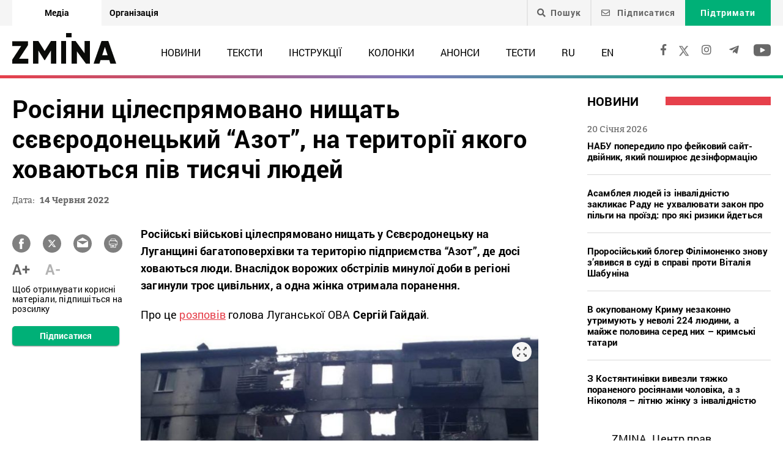

--- FILE ---
content_type: text/html; charset=UTF-8
request_url: https://zmina.info/news/rosiyany-czilespryamovano-nyshhat-syevyerodoneczkyj-azot-na-terytoriyi-yakogo-hovayutsya-pivtysyachi-lyudej/
body_size: 22825
content:
<!doctype html>
<html dir="ltr" lang="uk" prefix="og: https://ogp.me/ns#">
<head>
    <meta charset="UTF-8" />
    
    
		<!-- All in One SEO 4.7.1.1 - aioseo.com -->
		<title>Росіяни цілеспрямовано нищать сєвєродонецький “Азот”, на території якого ховаються пів тисячі людей ➜ ZMINA</title>
		<meta name="description" content="Росіяни цілеспрямовано нищать сєвєродонецький “Азот”, на території якого ховаються пів тисячі людей Ситуація у місті вкрай загострена: Онлайн видання ZMINA ✍" />
		<meta name="robots" content="max-image-preview:large" />
		<meta name="keywords" content="війна з росією,луганщина,обстріл,сєвєродонецьк,новини" />
		<link rel="canonical" href="https://zmina.info/news/rosiyany-czilespryamovano-nyshhat-syevyerodoneczkyj-azot-na-terytoriyi-yakogo-hovayutsya-pivtysyachi-lyudej/" />
		<meta name="generator" content="All in One SEO (AIOSEO) 4.7.1.1" />
		<meta property="og:locale" content="uk_UA" />
		<meta property="og:site_name" content="ZMINA" />
		<meta property="og:type" content="article" />
		<meta property="og:title" content="Росіяни цілеспрямовано нищать сєвєродонецький “Азот”, на території якого ховаються пів тисячі людей ➜ ZMINA" />
		<meta property="og:description" content="Росіяни цілеспрямовано нищать сєвєродонецький “Азот”, на території якого ховаються пів тисячі людей Ситуація у місті вкрай загострена: Онлайн видання ZMINA ✍" />
		<meta property="og:url" content="https://zmina.info/news/rosiyany-czilespryamovano-nyshhat-syevyerodoneczkyj-azot-na-terytoriyi-yakogo-hovayutsya-pivtysyachi-lyudej/" />
		<meta property="og:image" content="https://zmina.info/wp-content/uploads/2022/06/photo_2022-06-14_07-48-48-e1655193347996.jpg" />
		<meta property="og:image:secure_url" content="https://zmina.info/wp-content/uploads/2022/06/photo_2022-06-14_07-48-48-e1655193347996.jpg" />
		<meta property="og:image:width" content="700" />
		<meta property="og:image:height" content="332" />
		<meta property="article:published_time" content="2022-06-14T07:58:27+00:00" />
		<meta property="article:modified_time" content="2022-06-14T08:10:20+00:00" />
		<meta property="article:publisher" content="https://www.facebook.com/zmina.ua?locale=uk_UA" />
		<meta name="twitter:card" content="summary_large_image" />
		<meta name="twitter:site" content="@zminaUA" />
		<meta name="twitter:title" content="Росіяни цілеспрямовано нищать сєвєродонецький “Азот”, на території якого ховаються пів тисячі людей ➜ ZMINA" />
		<meta name="twitter:description" content="Росіяни цілеспрямовано нищать сєвєродонецький “Азот”, на території якого ховаються пів тисячі людей Ситуація у місті вкрай загострена: Онлайн видання ZMINA ✍" />
		<meta name="twitter:image" content="https://zmina.info/wp-content/uploads/2022/06/photo_2022-06-14_07-48-48-e1655193347996.jpg" />
		<meta name="google" content="nositelinkssearchbox" />
		<script type="application/ld+json" class="aioseo-schema">
			{"@context":"https:\/\/schema.org","@graph":[{"@type":"Article","@id":"https:\/\/zmina.info\/news\/rosiyany-czilespryamovano-nyshhat-syevyerodoneczkyj-azot-na-terytoriyi-yakogo-hovayutsya-pivtysyachi-lyudej\/#article","name":"\u0420\u043e\u0441\u0456\u044f\u043d\u0438 \u0446\u0456\u043b\u0435\u0441\u043f\u0440\u044f\u043c\u043e\u0432\u0430\u043d\u043e \u043d\u0438\u0449\u0430\u0442\u044c \u0441\u0454\u0432\u0454\u0440\u043e\u0434\u043e\u043d\u0435\u0446\u044c\u043a\u0438\u0439 \u201c\u0410\u0437\u043e\u0442\u201d, \u043d\u0430 \u0442\u0435\u0440\u0438\u0442\u043e\u0440\u0456\u0457 \u044f\u043a\u043e\u0433\u043e \u0445\u043e\u0432\u0430\u044e\u0442\u044c\u0441\u044f \u043f\u0456\u0432 \u0442\u0438\u0441\u044f\u0447\u0456 \u043b\u044e\u0434\u0435\u0439 \u279c ZMINA","headline":"\u0420\u043e\u0441\u0456\u044f\u043d\u0438 \u0446\u0456\u043b\u0435\u0441\u043f\u0440\u044f\u043c\u043e\u0432\u0430\u043d\u043e \u043d\u0438\u0449\u0430\u0442\u044c \u0441\u0454\u0432\u0454\u0440\u043e\u0434\u043e\u043d\u0435\u0446\u044c\u043a\u0438\u0439 &#8220;\u0410\u0437\u043e\u0442&#8221;, \u043d\u0430 \u0442\u0435\u0440\u0438\u0442\u043e\u0440\u0456\u0457 \u044f\u043a\u043e\u0433\u043e \u0445\u043e\u0432\u0430\u044e\u0442\u044c\u0441\u044f \u043f\u0456\u0432 \u0442\u0438\u0441\u044f\u0447\u0456 \u043b\u044e\u0434\u0435\u0439","author":{"@id":"https:\/\/zmina.info\/author\/petr\/#author"},"publisher":{"@id":"https:\/\/zmina.info\/#organization"},"image":{"@type":"ImageObject","url":"https:\/\/zmina.info\/wp-content\/uploads\/2022\/06\/photo_2022-06-14_07-48-48-e1655193347996.jpg","width":700,"height":332},"datePublished":"2022-06-14T10:58:27+03:00","dateModified":"2022-06-14T11:10:20+03:00","inLanguage":"uk","mainEntityOfPage":{"@id":"https:\/\/zmina.info\/news\/rosiyany-czilespryamovano-nyshhat-syevyerodoneczkyj-azot-na-terytoriyi-yakogo-hovayutsya-pivtysyachi-lyudej\/#webpage"},"isPartOf":{"@id":"https:\/\/zmina.info\/news\/rosiyany-czilespryamovano-nyshhat-syevyerodoneczkyj-azot-na-terytoriyi-yakogo-hovayutsya-pivtysyachi-lyudej\/#webpage"},"articleSection":"\u041d\u043e\u0432\u0438\u043d\u0438, \u0432\u0456\u0439\u043d\u0430 \u0437 \u0420\u043e\u0441\u0456\u0454\u044e, \u041b\u0443\u0433\u0430\u043d\u0449\u0438\u043d\u0430, \u043e\u0431\u0441\u0442\u0440\u0456\u043b, \u0421\u0454\u0432\u0454\u0440\u043e\u0434\u043e\u043d\u0435\u0446\u044c\u043a, UA, pll_62a840de8b74c"},{"@type":"BreadcrumbList","@id":"https:\/\/zmina.info\/news\/rosiyany-czilespryamovano-nyshhat-syevyerodoneczkyj-azot-na-terytoriyi-yakogo-hovayutsya-pivtysyachi-lyudej\/#breadcrumblist","itemListElement":[{"@type":"ListItem","@id":"https:\/\/zmina.info\/#listItem","position":1,"name":"\u0413\u043e\u043b\u043e\u0432\u043d\u0430","item":"https:\/\/zmina.info\/","nextItem":"https:\/\/zmina.info\/news\/#listItem"},{"@type":"ListItem","@id":"https:\/\/zmina.info\/news\/#listItem","position":2,"name":"\u041d\u043e\u0432\u0438\u043d\u0438","item":"https:\/\/zmina.info\/news\/","nextItem":"https:\/\/zmina.info\/news\/rosiyany-czilespryamovano-nyshhat-syevyerodoneczkyj-azot-na-terytoriyi-yakogo-hovayutsya-pivtysyachi-lyudej\/#listItem","previousItem":"https:\/\/zmina.info\/#listItem"},{"@type":"ListItem","@id":"https:\/\/zmina.info\/news\/rosiyany-czilespryamovano-nyshhat-syevyerodoneczkyj-azot-na-terytoriyi-yakogo-hovayutsya-pivtysyachi-lyudej\/#listItem","position":3,"name":"\u0420\u043e\u0441\u0456\u044f\u043d\u0438 \u0446\u0456\u043b\u0435\u0441\u043f\u0440\u044f\u043c\u043e\u0432\u0430\u043d\u043e \u043d\u0438\u0449\u0430\u0442\u044c \u0441\u0454\u0432\u0454\u0440\u043e\u0434\u043e\u043d\u0435\u0446\u044c\u043a\u0438\u0439 \"\u0410\u0437\u043e\u0442\", \u043d\u0430 \u0442\u0435\u0440\u0438\u0442\u043e\u0440\u0456\u0457 \u044f\u043a\u043e\u0433\u043e \u0445\u043e\u0432\u0430\u044e\u0442\u044c\u0441\u044f \u043f\u0456\u0432 \u0442\u0438\u0441\u044f\u0447\u0456 \u043b\u044e\u0434\u0435\u0439","previousItem":"https:\/\/zmina.info\/news\/#listItem"}]},{"@type":"Organization","@id":"https:\/\/zmina.info\/#organization","name":"ZMINA","url":"https:\/\/zmina.info\/","sameAs":["https:\/\/www.instagram.com\/zmina_ua\/"]},{"@type":"Person","@id":"https:\/\/zmina.info\/author\/petr\/#author","url":"https:\/\/zmina.info\/author\/petr\/","name":"petr","image":{"@type":"ImageObject","@id":"https:\/\/zmina.info\/news\/rosiyany-czilespryamovano-nyshhat-syevyerodoneczkyj-azot-na-terytoriyi-yakogo-hovayutsya-pivtysyachi-lyudej\/#authorImage","url":"https:\/\/secure.gravatar.com\/avatar\/bbf62abdb35ae2f8158a510a65c01c5c?s=96&d=mm&r=g","width":96,"height":96,"caption":"petr"}},{"@type":"WebPage","@id":"https:\/\/zmina.info\/news\/rosiyany-czilespryamovano-nyshhat-syevyerodoneczkyj-azot-na-terytoriyi-yakogo-hovayutsya-pivtysyachi-lyudej\/#webpage","url":"https:\/\/zmina.info\/news\/rosiyany-czilespryamovano-nyshhat-syevyerodoneczkyj-azot-na-terytoriyi-yakogo-hovayutsya-pivtysyachi-lyudej\/","name":"\u0420\u043e\u0441\u0456\u044f\u043d\u0438 \u0446\u0456\u043b\u0435\u0441\u043f\u0440\u044f\u043c\u043e\u0432\u0430\u043d\u043e \u043d\u0438\u0449\u0430\u0442\u044c \u0441\u0454\u0432\u0454\u0440\u043e\u0434\u043e\u043d\u0435\u0446\u044c\u043a\u0438\u0439 \u201c\u0410\u0437\u043e\u0442\u201d, \u043d\u0430 \u0442\u0435\u0440\u0438\u0442\u043e\u0440\u0456\u0457 \u044f\u043a\u043e\u0433\u043e \u0445\u043e\u0432\u0430\u044e\u0442\u044c\u0441\u044f \u043f\u0456\u0432 \u0442\u0438\u0441\u044f\u0447\u0456 \u043b\u044e\u0434\u0435\u0439 \u279c ZMINA","description":"\u0420\u043e\u0441\u0456\u044f\u043d\u0438 \u0446\u0456\u043b\u0435\u0441\u043f\u0440\u044f\u043c\u043e\u0432\u0430\u043d\u043e \u043d\u0438\u0449\u0430\u0442\u044c \u0441\u0454\u0432\u0454\u0440\u043e\u0434\u043e\u043d\u0435\u0446\u044c\u043a\u0438\u0439 \u201c\u0410\u0437\u043e\u0442\u201d, \u043d\u0430 \u0442\u0435\u0440\u0438\u0442\u043e\u0440\u0456\u0457 \u044f\u043a\u043e\u0433\u043e \u0445\u043e\u0432\u0430\u044e\u0442\u044c\u0441\u044f \u043f\u0456\u0432 \u0442\u0438\u0441\u044f\u0447\u0456 \u043b\u044e\u0434\u0435\u0439 \u0421\u0438\u0442\u0443\u0430\u0446\u0456\u044f \u0443 \u043c\u0456\u0441\u0442\u0456 \u0432\u043a\u0440\u0430\u0439 \u0437\u0430\u0433\u043e\u0441\u0442\u0440\u0435\u043d\u0430: \u041e\u043d\u043b\u0430\u0439\u043d \u0432\u0438\u0434\u0430\u043d\u043d\u044f ZMINA \u270d","inLanguage":"uk","isPartOf":{"@id":"https:\/\/zmina.info\/#website"},"breadcrumb":{"@id":"https:\/\/zmina.info\/news\/rosiyany-czilespryamovano-nyshhat-syevyerodoneczkyj-azot-na-terytoriyi-yakogo-hovayutsya-pivtysyachi-lyudej\/#breadcrumblist"},"author":{"@id":"https:\/\/zmina.info\/author\/petr\/#author"},"creator":{"@id":"https:\/\/zmina.info\/author\/petr\/#author"},"image":{"@type":"ImageObject","url":"https:\/\/zmina.info\/wp-content\/uploads\/2022\/06\/photo_2022-06-14_07-48-48-e1655193347996.jpg","@id":"https:\/\/zmina.info\/news\/rosiyany-czilespryamovano-nyshhat-syevyerodoneczkyj-azot-na-terytoriyi-yakogo-hovayutsya-pivtysyachi-lyudej\/#mainImage","width":700,"height":332},"primaryImageOfPage":{"@id":"https:\/\/zmina.info\/news\/rosiyany-czilespryamovano-nyshhat-syevyerodoneczkyj-azot-na-terytoriyi-yakogo-hovayutsya-pivtysyachi-lyudej\/#mainImage"},"datePublished":"2022-06-14T10:58:27+03:00","dateModified":"2022-06-14T11:10:20+03:00"},{"@type":"WebSite","@id":"https:\/\/zmina.info\/#website","url":"https:\/\/zmina.info\/","name":"ZMINA","inLanguage":"uk","publisher":{"@id":"https:\/\/zmina.info\/#organization"}}]}
		</script>
		<!-- All in One SEO -->

<style id='classic-theme-styles-inline-css' type='text/css'>
/*! This file is auto-generated */
.wp-block-button__link{color:#fff;background-color:#32373c;border-radius:9999px;box-shadow:none;text-decoration:none;padding:calc(.667em + 2px) calc(1.333em + 2px);font-size:1.125em}.wp-block-file__button{background:#32373c;color:#fff;text-decoration:none}
</style>
<style id='global-styles-inline-css' type='text/css'>
:root{--wp--preset--aspect-ratio--square: 1;--wp--preset--aspect-ratio--4-3: 4/3;--wp--preset--aspect-ratio--3-4: 3/4;--wp--preset--aspect-ratio--3-2: 3/2;--wp--preset--aspect-ratio--2-3: 2/3;--wp--preset--aspect-ratio--16-9: 16/9;--wp--preset--aspect-ratio--9-16: 9/16;--wp--preset--color--black: #000000;--wp--preset--color--cyan-bluish-gray: #abb8c3;--wp--preset--color--white: #ffffff;--wp--preset--color--pale-pink: #f78da7;--wp--preset--color--vivid-red: #cf2e2e;--wp--preset--color--luminous-vivid-orange: #ff6900;--wp--preset--color--luminous-vivid-amber: #fcb900;--wp--preset--color--light-green-cyan: #7bdcb5;--wp--preset--color--vivid-green-cyan: #00d084;--wp--preset--color--pale-cyan-blue: #8ed1fc;--wp--preset--color--vivid-cyan-blue: #0693e3;--wp--preset--color--vivid-purple: #9b51e0;--wp--preset--gradient--vivid-cyan-blue-to-vivid-purple: linear-gradient(135deg,rgba(6,147,227,1) 0%,rgb(155,81,224) 100%);--wp--preset--gradient--light-green-cyan-to-vivid-green-cyan: linear-gradient(135deg,rgb(122,220,180) 0%,rgb(0,208,130) 100%);--wp--preset--gradient--luminous-vivid-amber-to-luminous-vivid-orange: linear-gradient(135deg,rgba(252,185,0,1) 0%,rgba(255,105,0,1) 100%);--wp--preset--gradient--luminous-vivid-orange-to-vivid-red: linear-gradient(135deg,rgba(255,105,0,1) 0%,rgb(207,46,46) 100%);--wp--preset--gradient--very-light-gray-to-cyan-bluish-gray: linear-gradient(135deg,rgb(238,238,238) 0%,rgb(169,184,195) 100%);--wp--preset--gradient--cool-to-warm-spectrum: linear-gradient(135deg,rgb(74,234,220) 0%,rgb(151,120,209) 20%,rgb(207,42,186) 40%,rgb(238,44,130) 60%,rgb(251,105,98) 80%,rgb(254,248,76) 100%);--wp--preset--gradient--blush-light-purple: linear-gradient(135deg,rgb(255,206,236) 0%,rgb(152,150,240) 100%);--wp--preset--gradient--blush-bordeaux: linear-gradient(135deg,rgb(254,205,165) 0%,rgb(254,45,45) 50%,rgb(107,0,62) 100%);--wp--preset--gradient--luminous-dusk: linear-gradient(135deg,rgb(255,203,112) 0%,rgb(199,81,192) 50%,rgb(65,88,208) 100%);--wp--preset--gradient--pale-ocean: linear-gradient(135deg,rgb(255,245,203) 0%,rgb(182,227,212) 50%,rgb(51,167,181) 100%);--wp--preset--gradient--electric-grass: linear-gradient(135deg,rgb(202,248,128) 0%,rgb(113,206,126) 100%);--wp--preset--gradient--midnight: linear-gradient(135deg,rgb(2,3,129) 0%,rgb(40,116,252) 100%);--wp--preset--font-size--small: 13px;--wp--preset--font-size--medium: 20px;--wp--preset--font-size--large: 36px;--wp--preset--font-size--x-large: 42px;--wp--preset--spacing--20: 0.44rem;--wp--preset--spacing--30: 0.67rem;--wp--preset--spacing--40: 1rem;--wp--preset--spacing--50: 1.5rem;--wp--preset--spacing--60: 2.25rem;--wp--preset--spacing--70: 3.38rem;--wp--preset--spacing--80: 5.06rem;--wp--preset--shadow--natural: 6px 6px 9px rgba(0, 0, 0, 0.2);--wp--preset--shadow--deep: 12px 12px 50px rgba(0, 0, 0, 0.4);--wp--preset--shadow--sharp: 6px 6px 0px rgba(0, 0, 0, 0.2);--wp--preset--shadow--outlined: 6px 6px 0px -3px rgba(255, 255, 255, 1), 6px 6px rgba(0, 0, 0, 1);--wp--preset--shadow--crisp: 6px 6px 0px rgba(0, 0, 0, 1);}:where(.is-layout-flex){gap: 0.5em;}:where(.is-layout-grid){gap: 0.5em;}body .is-layout-flex{display: flex;}.is-layout-flex{flex-wrap: wrap;align-items: center;}.is-layout-flex > :is(*, div){margin: 0;}body .is-layout-grid{display: grid;}.is-layout-grid > :is(*, div){margin: 0;}:where(.wp-block-columns.is-layout-flex){gap: 2em;}:where(.wp-block-columns.is-layout-grid){gap: 2em;}:where(.wp-block-post-template.is-layout-flex){gap: 1.25em;}:where(.wp-block-post-template.is-layout-grid){gap: 1.25em;}.has-black-color{color: var(--wp--preset--color--black) !important;}.has-cyan-bluish-gray-color{color: var(--wp--preset--color--cyan-bluish-gray) !important;}.has-white-color{color: var(--wp--preset--color--white) !important;}.has-pale-pink-color{color: var(--wp--preset--color--pale-pink) !important;}.has-vivid-red-color{color: var(--wp--preset--color--vivid-red) !important;}.has-luminous-vivid-orange-color{color: var(--wp--preset--color--luminous-vivid-orange) !important;}.has-luminous-vivid-amber-color{color: var(--wp--preset--color--luminous-vivid-amber) !important;}.has-light-green-cyan-color{color: var(--wp--preset--color--light-green-cyan) !important;}.has-vivid-green-cyan-color{color: var(--wp--preset--color--vivid-green-cyan) !important;}.has-pale-cyan-blue-color{color: var(--wp--preset--color--pale-cyan-blue) !important;}.has-vivid-cyan-blue-color{color: var(--wp--preset--color--vivid-cyan-blue) !important;}.has-vivid-purple-color{color: var(--wp--preset--color--vivid-purple) !important;}.has-black-background-color{background-color: var(--wp--preset--color--black) !important;}.has-cyan-bluish-gray-background-color{background-color: var(--wp--preset--color--cyan-bluish-gray) !important;}.has-white-background-color{background-color: var(--wp--preset--color--white) !important;}.has-pale-pink-background-color{background-color: var(--wp--preset--color--pale-pink) !important;}.has-vivid-red-background-color{background-color: var(--wp--preset--color--vivid-red) !important;}.has-luminous-vivid-orange-background-color{background-color: var(--wp--preset--color--luminous-vivid-orange) !important;}.has-luminous-vivid-amber-background-color{background-color: var(--wp--preset--color--luminous-vivid-amber) !important;}.has-light-green-cyan-background-color{background-color: var(--wp--preset--color--light-green-cyan) !important;}.has-vivid-green-cyan-background-color{background-color: var(--wp--preset--color--vivid-green-cyan) !important;}.has-pale-cyan-blue-background-color{background-color: var(--wp--preset--color--pale-cyan-blue) !important;}.has-vivid-cyan-blue-background-color{background-color: var(--wp--preset--color--vivid-cyan-blue) !important;}.has-vivid-purple-background-color{background-color: var(--wp--preset--color--vivid-purple) !important;}.has-black-border-color{border-color: var(--wp--preset--color--black) !important;}.has-cyan-bluish-gray-border-color{border-color: var(--wp--preset--color--cyan-bluish-gray) !important;}.has-white-border-color{border-color: var(--wp--preset--color--white) !important;}.has-pale-pink-border-color{border-color: var(--wp--preset--color--pale-pink) !important;}.has-vivid-red-border-color{border-color: var(--wp--preset--color--vivid-red) !important;}.has-luminous-vivid-orange-border-color{border-color: var(--wp--preset--color--luminous-vivid-orange) !important;}.has-luminous-vivid-amber-border-color{border-color: var(--wp--preset--color--luminous-vivid-amber) !important;}.has-light-green-cyan-border-color{border-color: var(--wp--preset--color--light-green-cyan) !important;}.has-vivid-green-cyan-border-color{border-color: var(--wp--preset--color--vivid-green-cyan) !important;}.has-pale-cyan-blue-border-color{border-color: var(--wp--preset--color--pale-cyan-blue) !important;}.has-vivid-cyan-blue-border-color{border-color: var(--wp--preset--color--vivid-cyan-blue) !important;}.has-vivid-purple-border-color{border-color: var(--wp--preset--color--vivid-purple) !important;}.has-vivid-cyan-blue-to-vivid-purple-gradient-background{background: var(--wp--preset--gradient--vivid-cyan-blue-to-vivid-purple) !important;}.has-light-green-cyan-to-vivid-green-cyan-gradient-background{background: var(--wp--preset--gradient--light-green-cyan-to-vivid-green-cyan) !important;}.has-luminous-vivid-amber-to-luminous-vivid-orange-gradient-background{background: var(--wp--preset--gradient--luminous-vivid-amber-to-luminous-vivid-orange) !important;}.has-luminous-vivid-orange-to-vivid-red-gradient-background{background: var(--wp--preset--gradient--luminous-vivid-orange-to-vivid-red) !important;}.has-very-light-gray-to-cyan-bluish-gray-gradient-background{background: var(--wp--preset--gradient--very-light-gray-to-cyan-bluish-gray) !important;}.has-cool-to-warm-spectrum-gradient-background{background: var(--wp--preset--gradient--cool-to-warm-spectrum) !important;}.has-blush-light-purple-gradient-background{background: var(--wp--preset--gradient--blush-light-purple) !important;}.has-blush-bordeaux-gradient-background{background: var(--wp--preset--gradient--blush-bordeaux) !important;}.has-luminous-dusk-gradient-background{background: var(--wp--preset--gradient--luminous-dusk) !important;}.has-pale-ocean-gradient-background{background: var(--wp--preset--gradient--pale-ocean) !important;}.has-electric-grass-gradient-background{background: var(--wp--preset--gradient--electric-grass) !important;}.has-midnight-gradient-background{background: var(--wp--preset--gradient--midnight) !important;}.has-small-font-size{font-size: var(--wp--preset--font-size--small) !important;}.has-medium-font-size{font-size: var(--wp--preset--font-size--medium) !important;}.has-large-font-size{font-size: var(--wp--preset--font-size--large) !important;}.has-x-large-font-size{font-size: var(--wp--preset--font-size--x-large) !important;}
:where(.wp-block-post-template.is-layout-flex){gap: 1.25em;}:where(.wp-block-post-template.is-layout-grid){gap: 1.25em;}
:where(.wp-block-columns.is-layout-flex){gap: 2em;}:where(.wp-block-columns.is-layout-grid){gap: 2em;}
:root :where(.wp-block-pullquote){font-size: 1.5em;line-height: 1.6;}
</style>
<link rel='stylesheet' id='contact-form-7-css' href='https://zmina.info/wp-content/plugins/contact-form-7/includes/css/styles.css?ver=5.9.8' type='text/css' media='all' />
<link rel='stylesheet' id='dashicons-css' href='https://zmina.info/wp-includes/css/dashicons.min.css?ver=6.6.2' type='text/css' media='all' />
<link rel='stylesheet' id='post-views-counter-frontend-css' href='https://zmina.info/wp-content/plugins/post-views-counter/css/frontend.min.css?ver=1.4.7' type='text/css' media='all' />
<link rel='stylesheet' id='quiz-maker-css' href='https://zmina.info/wp-content/plugins/quiz-maker/public/css/quiz-maker-public.css?ver=21.7.1' type='text/css' media='all' />
<link rel='stylesheet' id='main-css' href='https://zmina.info/wp-content/themes/humanrights/assets/css/main.min.css?ver=5.5.4' type='text/css' media='all' />
<style id='main-inline-css' type='text/css'>
.wpcf7-response-output{display: none !important;}
div.wpcf7 .ajax-loader {display: none !important;}.select_ca #my_month {float: none;}
</style>
<script type="text/javascript" src="https://zmina.info/wp-includes/js/jquery/jquery.min.js?ver=3.7.1" id="jquery-core-js"></script>
<script type="text/javascript" src="https://zmina.info/wp-includes/js/jquery/jquery-migrate.min.js?ver=3.4.1" id="jquery-migrate-js"></script>
<script type="text/javascript" id="donate_script-js-extra">
/* <![CDATA[ */
var donate_ajax = {"url":"https:\/\/zmina.info\/wp-admin\/admin-ajax.php","nonce":"058f6f2f8b"};
var donate_ajax1 = {"url":"https:\/\/zmina.info\/wp-admin\/admin-ajax.php","nonce":"95b4f22237"};
/* ]]> */
</script>
<script type="text/javascript" src="https://zmina.info/wp-content/plugins/donate/script.js?ver=6.6.2" id="donate_script-js"></script>
<script type="text/javascript" id="post-views-counter-frontend-js-before">
/* <![CDATA[ */
var pvcArgsFrontend = {"mode":"js","postID":196005,"requestURL":"https:\/\/zmina.info\/wp-admin\/admin-ajax.php","nonce":"97d794d26d","dataStorage":"cookies","multisite":1,"path":"\/","domain":""};
/* ]]> */
</script>
<script type="text/javascript" src="https://zmina.info/wp-content/plugins/post-views-counter/js/frontend.min.js?ver=1.4.7" id="post-views-counter-frontend-js"></script>
<link rel="https://api.w.org/" href="https://zmina.info/wp-json/" /><link rel="alternate" title="JSON" type="application/json" href="https://zmina.info/wp-json/wp/v2/posts/196005" /><link rel="EditURI" type="application/rsd+xml" title="RSD" href="https://zmina.info/xmlrpc.php?rsd" />

<link rel='shortlink' href='https://zmina.info/?p=196005' />
<link rel="alternate" title="oEmbed (JSON)" type="application/json+oembed" href="https://zmina.info/wp-json/oembed/1.0/embed?url=https%3A%2F%2Fzmina.info%2Fnews%2Frosiyany-czilespryamovano-nyshhat-syevyerodoneczkyj-azot-na-terytoriyi-yakogo-hovayutsya-pivtysyachi-lyudej%2F" />
<link rel="alternate" title="oEmbed (XML)" type="text/xml+oembed" href="https://zmina.info/wp-json/oembed/1.0/embed?url=https%3A%2F%2Fzmina.info%2Fnews%2Frosiyany-czilespryamovano-nyshhat-syevyerodoneczkyj-azot-na-terytoriyi-yakogo-hovayutsya-pivtysyachi-lyudej%2F&#038;format=xml" />
    <script type="text/javascript">
        var ajaxurl = 'https://zmina.info/wp-admin/admin-ajax.php';
    </script>
    <script type="application/ld+json" >
            {
              "@context":"https://schema.org/",
              "@type":"Organization",
              "@id":"https://zmina.info#Organization",
              "name":"ZMINA | Медіа ресурс Центру прав людини",
              "url":"https://zmina.ua",
              "sameAs":
              [
                "https://www.facebook.com/zmina.ua",
                "https://twitter.com/zminaUA",
"https://www.instagram.com/zmina_ua",
"https://www.youtube.com/user/CHRinform",
"https://t.me/zmina_ua"
              ],
              "logo":"https://zmina.info/wp-content/uploads/2023/07/logo2.png",
              "contactPoint":[
                {
                  "@type":"ContactPoint",
                  "contactType":"customer service",
                  "telephone":"+38(044) 272-42-52"
                },
                {
                  "@type":"ContactPoint",
                  "contactType":"customer service",
                  "telephone":"+38(067) 502-08-01"
                }
              ],
              "description":"Свіжі новини кожного дня - онлайн-медіа ZMINA ❤ Розслідування, репортажі, новини у сфері прав людини ✅",
              "address":
              {
                "@type": "PostalAddress",
                "addressLocality": "Київ, Украина",
                "postalCode": "01034",
                "streetAddress": "вул. Ярославів Вал 33Б, 3 поверх"
              },
              "image":"https://zmina.info/wp-content/uploads/2023/07/logo2.png"
            }
        </script>    <meta http-equiv="X-UA-Compatible" content="IE=edge">
    <meta name="viewport" content="width=device-width, initial-scale=1, maximum-scale=1">
    <link rel="apple-touch-icon" sizes="57x57" href="https://zmina.info/wp-content/themes/humanrights/apple-icon-57x57.png">
            <link rel="apple-touch-icon" sizes="60x60" href="https://zmina.info/wp-content/themes/humanrights/assets/favicon/apple-icon-60x60.png">
            <link rel="apple-touch-icon" sizes="72x72" href="https://zmina.info/wp-content/themes/humanrights/assets/favicon/apple-icon-72x72.png">
            <link rel="apple-touch-icon" sizes="76x76" href="https://zmina.info/wp-content/themes/humanrights/assets/favicon/apple-icon-76x76.png">
            <link rel="apple-touch-icon" sizes="114x114" href="https://zmina.info/wp-content/themes/humanrights/assets/favicon/apple-icon-114x114.png">
            <link rel="apple-touch-icon" sizes="120x120" href="https://zmina.info/wp-content/themes/humanrights/assets/favicon/apple-icon-120x120.png">
            <link rel="apple-touch-icon" sizes="144x144" href="https://zmina.info/wp-content/themes/humanrights/assets/favicon/apple-icon-144x144.png">
            <link rel="apple-touch-icon" sizes="152x152" href="https://zmina.info/wp-content/themes/humanrights/assets/favicon/apple-icon-152x152.png">
            <link rel="apple-touch-icon" sizes="180x180" href="https://zmina.info/wp-content/themes/humanrights/assets/favicon/apple-icon-180x180.png">
            <link rel="icon" type="image/png" sizes="192x192"  href="https://zmina.info/wp-content/themes/humanrights/assets/favicon/android-icon-192x192.png">
            <link rel="icon" type="image/png" sizes="32x32" href="https://zmina.info/wp-content/themes/humanrights/assets/favicon/favicon-32x32.png">
            <link rel="icon" type="image/png" sizes="96x96" href="https://zmina.info/wp-content/themes/humanrights/assets/favicon/favicon-96x96.png">
            <link rel="icon" type="image/png" sizes="16x16" href="https://zmina.info/wp-content/themes/humanrights/assets/favicon/favicon-16x16.png">
            <link rel="manifest" href="https://zmina.info/wp-content/themes/humanrights/assets/favicon/manifest.json">
            <meta name="msapplication-TileColor" content="#ffffff">
            <meta name="msapplication-TileImage" content="https://zmina.info/wp-content/themes/humanrights/assets/favicon/ms-icon-144x144.png">
            <meta name="theme-color" content="#ffffff">   
        
    <script>
        (function(i,s,o,g,r,a,m){i['GoogleAnalyticsObject']=r;i[r]=i[r]||function(){
            (i[r].q=i[r].q||[]).push(arguments)},i[r].l=1*new Date();a=s.createElement(o),
            m=s.getElementsByTagName(o)[0];a.async=1;a.src=g;m.parentNode.insertBefore(a,m)
        })(window,document,'script','//www.google-analytics.com/analytics.js','ga');

        ga('create', 'UA-57945481-1', 'auto');
        ga('send', 'pageview');

    </script>

    <!-- Facebook Pixel Code -->
    <script>
        !function(f,b,e,v,n,t,s)
        {if(f.fbq)return;n=f.fbq=function(){n.callMethod?
            n.callMethod.apply(n,arguments):n.queue.push(arguments)};
            if(!f._fbq)f._fbq=n;n.push=n;n.loaded=!0;n.version='2.0';
            n.queue=[];t=b.createElement(e);t.async=!0;
            t.src=v;s=b.getElementsByTagName(e)[0];
            s.parentNode.insertBefore(t,s)}(window, document,'script',
            'https://connect.facebook.net/en_US/fbevents.js');
        fbq('init', '1969331176675175');
        fbq('track', 'PageView');
    </script>
    <noscript>
        <img height="1" width="1" style="display:none" src="https://www.facebook.com/tr?id=1969331176675175&ev=PageView&noscript=1"/>
    </noscript>
    <!-- End Facebook Pixel Code -->
        
  </head>

<body class="post-template-default single single-post postid-196005 single-format-standard">
<div class="page_wrapper">
<header class="header">
    <div style="display: none" class="breadcrumbs" itemscope itemtype="http://schema.org/BreadcrumbList"><span itemprop="itemListElement" itemscope itemtype="http://schema.org/ListItem"><a class="breadcrumbs__link" href="https://zmina.info/" itemprop="item"><span itemprop="name">Головна</span></a><meta itemprop="position" content="1" /></span><span class="breadcrumbs__separator"> › </span><span itemprop="itemListElement" itemscope itemtype="http://schema.org/ListItem"><a class="breadcrumbs__link" href="https://zmina.info/news/" itemprop="item"><span itemprop="name">Новини</span></a><meta itemprop="position" content="2" /></span><span class="breadcrumbs__separator"> › </span><span class="breadcrumbs__current">Росіяни цілеспрямовано нищать сєвєродонецький &#8220;Азот&#8221;, на території якого ховаються пів тисячі людей</span></div><!-- .breadcrumbs -->
    <!-- DESCTOP MENU -->
<div class="desctop_menu">
    <div class="top_line">
        <div class="container">
            <div class="flex_row">

                <div id="menu-verhnye-menyu-ua" class="nav-menu desktop page_switchers"><a href="/"  class="active menu-item menu-item-type-custom menu-item-object-custom menu-item-9">Медіа</a><a href="https://zmina.ua"  class="menu-item menu-item-type-custom menu-item-object-custom menu-item-10">Організація</a></div>
                <div class="functions">

                                        <div class="nav_search_wrapper">
                        <a href="javascript:void(0)" class="search"><i class="fa fa-search"></i>Пошук</a>
                        <form method="get" action="https://zmina.info/">
                            <button type="submit"><i class="fa fa-search"></i></button>
                            <input type="text" name="s" placeholder="Шукаєте щось конкретне?">
                        </form>
                    </div>

                                            <a href="#subscribe_pop_form" class="subscribe open-pop-link">
                            <i class="far fa-envelope"></i>
                            Підписатися                        </a>
                                                                <a href="https://zmina.info/donate/" class="donate">Підтримати</a>
                                    </div>
            </div>
        </div>
    </div>
    <div class="nav_line">
        <div class="container">
            <div class="flex_row">
                <a href="https://zmina.info" class="logo">
                    <img src="https://zmina.info/wp-content/themes/humanrights/assets/img/logo2.svg" alt="ZMINA" title="ZMINA">
                </a>
                <nav class="nav"><ul id="menu-golovne-menyu-ua" class="nav-menu desktop"><li id="menu-item-21" class="menu-item menu-item-type-taxonomy menu-item-object-category current-post-ancestor current-menu-parent current-post-parent menu-item-21"><a href="https://zmina.info/news/">Новини</a></li>
<li id="menu-item-22" class="menu-item menu-item-type-taxonomy menu-item-object-category menu-item-22"><a href="https://zmina.info/articles/">Тексти</a></li>
<li id="menu-item-23" class="menu-item menu-item-type-taxonomy menu-item-object-category menu-item-23"><a href="https://zmina.info/instructions/">Інструкції</a></li>
<li id="menu-item-24" class="menu-item menu-item-type-taxonomy menu-item-object-category menu-item-24"><a href="https://zmina.info/columns/">Колонки</a></li>
<li id="menu-item-25" class="menu-item menu-item-type-taxonomy menu-item-object-category menu-item-25"><a href="https://zmina.info/announcements/">Анонси</a></li>
<li id="menu-item-149131" class="menu-item menu-item-type-post_type_archive menu-item-object-tests menu-item-149131"><a href="https://zmina.info/tests/">Тести</a></li>
<li id="menu-item-165543-ru" class="lang-item lang-item-5 lang-item-ru lang-item-first menu-item menu-item-type-custom menu-item-object-custom menu-item-165543-ru"><a href="https://zmina.info/ru/news-ru/rossyyane-czelenapravlenno-unychtozhayut-severodoneczkyj-azot-na-terrytoryy-kotorogo-pryachutsya-polt%d1%8bsyachy-chelovek/" hreflang="ru-RU" lang="ru-RU">RU</a></li>
<li id="menu-item-165543-en" class="lang-item lang-item-10 lang-item-en no-translation menu-item menu-item-type-custom menu-item-object-custom menu-item-165543-en"><a href="https://zmina.info/en/" hreflang="en-GB" lang="en-GB">EN</a></li>
</ul></nav>                <div class="soc_links">
                                                                <a rel="nofollow" href="https://www.facebook.com/zmina.ua" target="_blank">
                            <i class="fab fa-facebook-f"></i>
                        </a>
                    
                                                                                    <a href="https://twitter.com/zminaUA" target="_blank">
                            <i class="fa-x"></i>
                        </a>
                    
                                                                <a rel="nofollow" href="https://www.instagram.com/zmina_ua/" target="_blank">
                            <i class="fab fa-instagram"></i>
                        </a>
                    
                                                                <a rel="nofollow" href="https://t.me/zmina_ua" target="_blank">
                            <i class="fab fa-telegram-plane"></i>
                        </a>
                    
                                                                <a rel="nofollow" href="https://www.youtube.com/user/CHRinform" target="_blank">
                            <svg
                                    fill="#000000"
                                    height="30px"
                                    width="28px"
                                    version="1.1"
                                    id="Layer_1"
                                    xmlns="http://www.w3.org/2000/svg"
                                    xmlns:xlink="http://www.w3.org/1999/xlink"
                                    viewBox="0 0 310 310"
                                    xml:space="preserve"
                            >
                    <g id="XMLID_822_">
                        <path
                                id="XMLID_823_"
                                d="M297.917,64.645c-11.19-13.302-31.85-18.728-71.306-18.728H83.386c-40.359,0-61.369,5.776-72.517,19.938
                   C0,79.663,0,100.008,0,128.166v53.669c0,54.551,12.896,82.248,83.386,82.248h143.226c34.216,0,53.176-4.788,65.442-16.527
                   C304.633,235.518,310,215.863,310,181.835v-53.669C310,98.471,309.159,78.006,297.917,64.645z M199.021,162.41l-65.038,33.991
                   c-1.454,0.76-3.044,1.137-4.632,1.137c-1.798,0-3.592-0.484-5.181-1.446c-2.992-1.813-4.819-5.056-4.819-8.554v-67.764
                   c0-3.492,1.822-6.732,4.808-8.546c2.987-1.814,6.702-1.938,9.801-0.328l65.038,33.772c3.309,1.718,5.387,5.134,5.392,8.861
                   C204.394,157.263,202.325,160.684,199.021,162.41z"
                        />
                    </g>
                  </svg>
                        </a>
                                    </div>
            </div>
        </div>
    </div>
</div>
<!-- DESCTOP MENU -->    
<!-- MOBILE MENU -->
<div class="mobile_menu">
    <div class="top_line flex_row">
        <div class="lang">
                    </div>
        <a href="https://zmina.info" class="logo">
            <img src="https://zmina.info/wp-content/themes/humanrights/assets/img/logo2.svg" alt="ZMINA" title="ZMINA">
        </a>
        <a href="#page_menu" class="hamburger hamburger--emphatic">
                        <span class="hamburger-box">
                            <span class="hamburger-inner"> </span>
                        </span>
        </a>
    </div>
    <div class="mobile_menu-wrap">
        <div class="drop_menu">
        <form method="get" class="search_form" action="https://zmina.info/">
            <input type="text" name="s" value="" placeholder="Пошук">
        </form>

        <nav class="nav"><ul id="menu-golovne-menyu-ua-1" class=""><li class="menu-item menu-item-type-taxonomy menu-item-object-category current-post-ancestor current-menu-parent current-post-parent menu-item-21"><a href="https://zmina.info/news/">Новини</a></li>
<li class="menu-item menu-item-type-taxonomy menu-item-object-category menu-item-22"><a href="https://zmina.info/articles/">Тексти</a></li>
<li class="menu-item menu-item-type-taxonomy menu-item-object-category menu-item-23"><a href="https://zmina.info/instructions/">Інструкції</a></li>
<li class="menu-item menu-item-type-taxonomy menu-item-object-category menu-item-24"><a href="https://zmina.info/columns/">Колонки</a></li>
<li class="menu-item menu-item-type-taxonomy menu-item-object-category menu-item-25"><a href="https://zmina.info/announcements/">Анонси</a></li>
<li class="menu-item menu-item-type-post_type_archive menu-item-object-tests menu-item-149131"><a href="https://zmina.info/tests/">Тести</a></li>
<li class="lang-item lang-item-5 lang-item-ru lang-item-first menu-item menu-item-type-custom menu-item-object-custom menu-item-165543-ru"><a href="https://zmina.info/ru/news-ru/rossyyane-czelenapravlenno-unychtozhayut-severodoneczkyj-azot-na-terrytoryy-kotorogo-pryachutsya-polt%d1%8bsyachy-chelovek/" hreflang="ru-RU" lang="ru-RU">RU</a></li>
<li class="lang-item lang-item-10 lang-item-en no-translation menu-item menu-item-type-custom menu-item-object-custom menu-item-165543-en"><a href="https://zmina.info/en/" hreflang="en-GB" lang="en-GB">EN</a></li>
</ul></nav>                

            <div class="spec_articles">
                <h2>Спецтеми:</h2>
                <ul>
                                            <li>
                                                        <a href="https://zmina.info/tag/yevrointgeracziya/">ЄВРОІНТЕГРАЦІЯ</a>
                        </li>
                                            <li>
                                                        <a href="https://zmina.info/tag/mizhnarodni-zlochyny/">ВОЄННІ ЗЛОЧИНИ РОСІЇ В УКРАЇНІ</a>
                        </li>
                                            <li>
                                                        <a href="https://zmina.info/tag/istorija/">ІСТОРІЯ</a>
                        </li>
                                            <li>
                                                        <a href="https://zmina.info/tag/spravi_majdanu/">СПРАВИ МАЙДАНУ</a>
                        </li>
                                            <li>
                                                        <a href="https://zmina.info/tag/tisk_na_aktivistiv/">ТИСК НА АКТИВІСТІВ</a>
                        </li>
                                            <li>
                                                        <a href="https://zmina.info/tag/branci_kremljia_/">В&#8217;ЯЗНІ КРЕМЛЯ</a>
                        </li>
                                    </ul>
            </div>
        
        <!--        <div class="mobile_btn_row mobile_btn_row_menu">-->
        <!--            <a href="#" class="donate">--><!--</a>-->
        <!--        </div>-->
        <div class="soc_links">
                                        <a rel="nofollow" href="https://www.facebook.com/zmina.ua" target="_blank">
                    <i class="fab fa-facebook-f"></i>
                </a>
            
                                                    <a href="https://twitter.com/zminaUA" target="_blank">
                    <i class="fa-x"></i>
                </a>
            
                                        <a rel="nofollow" href="https://www.instagram.com/zmina_ua/" target="_blank">
                    <i class="fab fa-instagram"></i>
                </a>
            
                                        <a rel="nofollow" href="https://t.me/zmina_ua" target="_blank">
                    <i class="fab fa-telegram-plane"></i>
                </a>
            
                                        <a rel="nofollow" href="https://www.youtube.com/user/CHRinform" target="_blank">
                    <svg
                            fill="#000000"
                            height="30px"
                            width="28px"
                            version="1.1"
                            id="Layer_1"
                            xmlns="http://www.w3.org/2000/svg"
                            xmlns:xlink="http://www.w3.org/1999/xlink"
                            viewBox="0 0 310 310"
                            xml:space="preserve"
                    >
                    <g id="XMLID_822_">
                        <path
                                id="XMLID_823_"
                                d="M297.917,64.645c-11.19-13.302-31.85-18.728-71.306-18.728H83.386c-40.359,0-61.369,5.776-72.517,19.938
                   C0,79.663,0,100.008,0,128.166v53.669c0,54.551,12.896,82.248,83.386,82.248h143.226c34.216,0,53.176-4.788,65.442-16.527
                   C304.633,235.518,310,215.863,310,181.835v-53.669C310,98.471,309.159,78.006,297.917,64.645z M199.021,162.41l-65.038,33.991
                   c-1.454,0.76-3.044,1.137-4.632,1.137c-1.798,0-3.592-0.484-5.181-1.446c-2.992-1.813-4.819-5.056-4.819-8.554v-67.764
                   c0-3.492,1.822-6.732,4.808-8.546c2.987-1.814,6.702-1.938,9.801-0.328l65.038,33.772c3.309,1.718,5.387,5.134,5.392,8.861
                   C204.394,157.263,202.325,160.684,199.021,162.41z"
                        />
                    </g>
                  </svg>
                </a>
                    </div>
    </div>
    </div>
</div>
<!-- /MOBILE MENU --></header>
<!-- /HEADER --><section class="article">
    <div class="container flex_row alignTop">
        <article class="article_content">
            <h1>Росіяни цілеспрямовано нищать сєвєродонецький &#8220;Азот&#8221;, на території якого ховаються пів тисячі людей</h1>
            <div class="flex_row ">
                <div class="article_data">
                    <span class="data_key">Дата:</span>
                    <span>14 Червня 2022</span>
                                                        </div>
            </div>
                                    <div class="article_columns flex_row">
                <div class="article_controls">
    <div class="article_share flex_row">
        <a onclick="social_share('fb')" href="javascript:void(0)">
            <span class="share_facebook"></span>
        </a>
        <a onclick="social_share('tw')" href="javascript:void(0)">
            <span class="share_twitter"></span>
        </a>
        <a href="mailto:?subject=Росіяни цілеспрямовано нищать сєвєродонецький &#8220;Азот&#8221;, на території якого ховаються пів тисячі людей&amp;body=https://zmina.info/news/rosiyany-czilespryamovano-nyshhat-syevyerodoneczkyj-azot-na-terytoriyi-yakogo-hovayutsya-pivtysyachi-lyudej/">
            <span class="share_mail"></span>
        </a>
        <a href="javascript:void(0)" onclick="print()">
            <span class="share_print"></span>
        </a>
    </div>
    <a href="#" class="font_plus font_change" id="size-plus" data-function="+">A+</a>
    <a href="#" class="font_minus font_change size-disabled" id="size-minus" data-function="-">A-</a>
    <span class="subscribe_disclimer">Щоб отримувати корисні матеріали, підпишіться на розсилку</span>
    <a href="#subscribe_pop_form" class="subcribe open-pop-link">Підписатися</a>
</div>                <div class="article_text_wrapper">
                    <p><strong>Російські військові цілеспрямовано нищать у Сєвєродонецьку на Луганщині багатоповерхівки та територію підприємства &#8220;Азот&#8221;, де досі ховаються люди. Внаслідок ворожих обстрілів минулої доби в регіоні загинули троє цивільних, а одна жінка отримала поранення.  </strong></p>
<p>Про це <a href="https://t.me/luhanskaVTSA/3428?single" target="_blank" rel="noopener">розповів</a> голова Луганської ОВА <strong>Сергій Гайдай</strong>. </p>
<div class="alignnone">
<div class="aligncenter"><div><img decoding="async" src="https://zmina.info/wp-content/uploads/2022/06/photo_2022-06-14_07-48-48-1-e1655193579422.jpg" alt="" /> <span class="img_caption"><em>Наслідки російських обстрілів на Луганщині. Фото: телеграм-канал Сергія Гайдая</em></span></div></div>
</div>
<p>Росіяни не вперше <a href="https://zmina.info/news/vid-ranku-rosijski-vijskovi-vbyly-u-syeverodoneczku-pyatoh-czyvilnyh-bilshist-z-yakyh-hovalys-na-pidpryyemstvi-azot/" target="_blank" rel="noopener">гатять</a> по “Азоту”, який є не тільки одним з найбільших в Україні виробників аміаку, але й слугує як укриття від обстрілів. На території підприємства, згідно з <a href="https://life.liga.net/poyasnennya/cards/gde-ya-mogu-ukrytsya-adresa-bomboubejisch-vo-vseh-krupnyh-gorodah-ukrainy#:~:text=%D0%B2%D1%83%D0%BB.%20%D0%9F%D1%96%D0%B2%D0%BE%D0%B2%D0%B0%D1%80%D0%BE%D0%B2%D0%B0%2C%205,1%20%D0%A2%D0%9E%D0%92%20%22%D0%A1%D0%BE%D1%8E%D0%B7%D0%B5%D0%BD%D0%B5%D1%80%D0%B3%D0%BE%D0%BC%D0%B0%D1%88%22." target="_blank" rel="noopener">відкритими</a> даними, на початку повномасштабного вторгнення було щонайменше 13 облаштованих сховищ. </p>
<p>Нині на підприємстві <a href="https://t.me/luhanskaVTSA/3435" target="_blank" rel="noopener">укриваються</a> 540–560 осіб, в яких залишилися певні запаси їжі.</p>
<p><em>&#8220;Цілеспрямоване влучання в об’єкти сєвєродонецького &#8220;Азоту&#8221; та &#8220;Склопластику&#8221;. Зруйнований міст, приміщення обласної ДСНС, обстріляні прилеглі селища Синецький та Павлоград. Щодня стає відомо про загиблих, до яких через щільність обстрілів важко дістатися. Багато пошкоджених багатоповерхівок у старих районах Сєвєродонецька, деякі з них російська армія розстрілювала так, щоб знести до самого фундаменту&#8221;,</em> – розповідає про ситуацію Гайдай. </p>
<p>Станом на ранок 14 червня в Сєвєродонецьку зруйновано всі три мости, але шляхи сполучення з містом існують. </p>
<div class="alignnone">
<div class="aligncenter"><div><img decoding="async" src="https://zmina.info/wp-content/uploads/2022/06/photo_2022-06-14_07-48-49-e1655193273665.jpg" alt="" /> <span class="img_caption"><em>Фото: телеграм-канал Сергія Гайдая</em></span></div></div>
</div>
<p>Гатили ворожі війська й по Врубівці, де зруйнували 13 будинків, по Тошківці, де зруйнованими залишилось 11 будинків, по Лисичанську, де налічили сім пошкоджених будівель, та по Гірському, де зруйнували два будинки.</p>
<p>Від початку вторгнення росіяни в регіоні <a href="https://t.me/luhanskaVTSA/3436" target="_blank" rel="noopener">вбили</a> вже 360 людей. </p>
<p>Попри важку ситуацію, за словами очільника ОВА, наступ у районі Метьолкіного в російських військових не вдався.</p>
<p>Нагадаємо, що 12 червня внаслідок обстрілів з боку російських військових на Луганщині <a href="https://zmina.info/news/u-lysychanku-na-luganshhyni-vid-obstriliv-vijskovyh-rf-zagynula-dytyna/" target="_blank" rel="noopener">загинула</a> шестирічна дитина.</p>
                </div>
            </div>
            <div class="article_functions gradient_after">
                                    <div class="article_tags">
                        <span class="tag_names">Теги:</span>
                                                    <a href="https://zmina.info/tag/vijna-z-rosiyeyu/">війна з Росією, </a>
                                                    <a href="https://zmina.info/tag/luganshhyna/">Луганщина, </a>
                                                    <a href="https://zmina.info/tag/obstril/">обстріл, </a>
                                                    <a href="https://zmina.info/tag/syevyerodoneczk/">Сєвєродонецьк</a>
                                            </div>
                                <div class="article_share flex_row">
    <span class="tag_names">Поділитися:</span>
    <a onclick="social_share('fb')" href="javascript:void(0)">
        <span class="share_facebook"></span>
    </a>
    <a onclick="social_share('tw')" href="javascript:void(0)">
        <span class="share_twitter"></span>
    </a>
    <a onclick="social_share('telegram')" href="javascript:void(0)">
        <span class="share_telegram"></span>
    </a>
    <a href="mailto:?subject=Росіяни цілеспрямовано нищать сєвєродонецький &#8220;Азот&#8221;, на території якого ховаються пів тисячі людей&amp;body=https://zmina.info/news/rosiyany-czilespryamovano-nyshhat-syevyerodoneczkyj-azot-na-terytoriyi-yakogo-hovayutsya-pivtysyachi-lyudej/">
        <span class="share_mail"></span>
    </a>
    <a href="javascript:void(0)" onclick="print()">
        <span class="share_print"></span>
    </a>
</div>
<span class="disklamer">Якщо ви знайшли помилку, виділіть її мишкою та натисніть Ctrl+Enter</span>            </div>
            <div class="comments">
    <div class="fb-comments" data-href="https://zmina.info/news/rosiyany-czilespryamovano-nyshhat-syevyerodoneczkyj-azot-na-terytoriyi-yakogo-hovayutsya-pivtysyachi-lyudej/" data-width="700" data-numposts="5"></div>
</div>
<style>
    /*.fb-comments,*/
    /*.fb-comments span,*/
    /*.fb-comments iframe,*/
    /*.fb_iframe_widget,*/
    /*.fb_iframe_widget span,*/
    .fb_iframe_widget iframe {
        width: 100% !important;
        max-width: 100% !important;
        box-sizing: border-box;
    }

</style>        </article>
        <div class="sidebar">
                                    <div class="sidebar_item">
            <h2 class="rubric_header">
                <span>
                                        <a href="https://zmina.info/news/">
                        Новини                    </a>
                </span>
            </h2>

            <div class="sidebar_rubric_items">
                                                                                              <span class="news_date">20 Січня 2026</span>

                                                                            <div class="list_date">
                    
                    <a href="https://zmina.info/news/nabu-poperedylo-pro-fejkovyj-sajt-dvijnyk-yakyj-poshyryuye-dezinformacziyu/"  class="rubric_item">
                        <h3 class="rubric_article_header">
                            НАБУ попередило про фейковий сайт-двійник, який поширює дезінформацію                        </h3>
                    </a>
                                                                                  
                    <a href="https://zmina.info/news/asambleya-lyudej-z-invalidnistyu-zaklykaye-radu-ne-uhvalyuvaty-zakon-pro-pilgy-na-proyizd-pro-yaki-ryzyky-jdetsya/"  class="rubric_item">
                        <h3 class="rubric_article_header">
                            Асамблея людей із інвалідністю закликає Раду не ухвалювати закон про пільги на проїзд: про які ризики йдеться                        </h3>
                    </a>
                                                                                  
                    <a href="https://zmina.info/news/prorosijskyj-bloger-filimonenko-znovu-zyavyvsya-v-sudi-u-spravi-proty-vitaliya-shabunina/"  class="rubric_item">
                        <h3 class="rubric_article_header">
                            Проросійський блогер Філімоненко знову з’явився в суді в справі проти Віталія Шабуніна                        </h3>
                    </a>
                                                                                  
                    <a href="https://zmina.info/news/v-okupovanomu-krymu-nezakonno-utrymuyut-u-nevoli-224-lyudyny-a-majzhe-polovyna-sered-nyh-krymski-tatary/"  class="rubric_item">
                        <h3 class="rubric_article_header">
                            В окупованому Криму незаконно утримують у неволі 224 людини, а майже половина серед них – кримські татари                        </h3>
                    </a>
                                                                                  
                    <a href="https://zmina.info/news/z-kostyantynivky-vyvezly-tyazhko-poranenogo-rosiyanamy-cholovika-a-z-nikopolya-litnyu-zhinku-z-invalidnistyu/"  class="rubric_item">
                        <h3 class="rubric_article_header">
                            З Костянтинівки вивезли тяжко пораненого росіянами чоловіка, а з Нікополя – літню жінку з інвалідністю                        </h3>
                    </a>
                                    </div>
                                                                            </div>
    </div>
    
                            <div class="fb-page" data-href="https://www.facebook.com/zmina.ua" data-tabs="timeline" data-width="" data-height="300" data-small-header="true" data-adapt-container-width="true" data-hide-cover="false" data-show-facepile="false"><blockquote cite="https://www.facebook.com/zmina.ua" class="fb-xfbml-parse-ignore"><a href="https://www.facebook.com/zmina.ua">ZMINA. Центр прав людини</a></blockquote></div>                    </div>
    </div>
</section>
<div class="read_also">
            <div class="container"><h2>Читайте також</h2>
            <div class="event_slider">
                                    <a class="item" href="https://zmina.info/news/nabu-poperedylo-pro-fejkovyj-sajt-dvijnyk-yakyj-poshyryuye-dezinformacziyu/">
                        <img src="https://zmina.info/wp-content/uploads/2026/01/metadata_image_default_1200x630px-354x207.jpg" alt="НАБУ попередило про фейковий сайт-двійник, який поширює дезінформацію" title="НАБУ попередило про фейковий сайт-двійник, який поширює дезінформацію" class="img-responsive"">                        <div class="slide_info">
                            <span class="author-span">Новини</span>
                                                                                    <span class="slide_date">20 Січня 2026</span>
                        </div>
                        <h3 class="slide_header">
                            НАБУ попередило про фейковий сайт-двійник, який поширює дезінформацію                        </h3>
                    </a>
                                        <a class="item" href="https://zmina.info/news/asambleya-lyudej-z-invalidnistyu-zaklykaye-radu-ne-uhvalyuvaty-zakon-pro-pilgy-na-proyizd-pro-yaki-ryzyky-jdetsya/">
                        <img src="https://zmina.info/wp-content/uploads/2026/01/kmda-354x207.jpg" alt="Асамблея людей із інвалідністю закликає Раду не ухвалювати закон про пільги на проїзд: про які ризики йдеться" title="Асамблея людей із інвалідністю закликає Раду не ухвалювати закон про пільги на проїзд: про які ризики йдеться" class="img-responsive"">                        <div class="slide_info">
                            <span class="author-span">Новини</span>
                                                                                    <span class="slide_date">20 Січня 2026</span>
                        </div>
                        <h3 class="slide_header">
                            Асамблея людей із інвалідністю закликає Раду не ухвалювати закон про пільги на проїзд: про які ризики йдеться                        </h3>
                    </a>
                                        <a class="item" href="https://zmina.info/news/prorosijskyj-bloger-filimonenko-znovu-zyavyvsya-v-sudi-u-spravi-proty-vitaliya-shabunina/">
                        <img src="https://zmina.info/wp-content/uploads/2026/01/whatsapp-image-2026-01-19-at-13.37.19-1-e1768908786174-354x207.jpeg" alt="Проросійський блогер Філімоненко знову з’явився в суді в справі проти Віталія Шабуніна" title="Проросійський блогер Філімоненко знову з’явився в суді в справі проти Віталія Шабуніна" class="img-responsive"">                        <div class="slide_info">
                            <span class="author-span">Новини</span>
                                                                                    <span class="slide_date">20 Січня 2026</span>
                        </div>
                        <h3 class="slide_header">
                            Проросійський блогер Філімоненко знову з’явився в суді в справі проти Віталія Шабуніна                        </h3>
                    </a>
                                        <a class="item" href="https://zmina.info/news/v-okupovanomu-krymu-nezakonno-utrymuyut-u-nevoli-224-lyudyny-a-majzhe-polovyna-sered-nyh-krymski-tatary/">
                        <img src="https://zmina.info/wp-content/uploads/2025/10/ilyustracziya--354x207.jpg" alt="В окупованому Криму незаконно утримують у неволі 224 людини, а майже половина серед них – кримські татари" title="В окупованому Криму незаконно утримують у неволі 224 людини, а майже половина серед них – кримські татари" class="img-responsive"">                        <div class="slide_info">
                            <span class="author-span">Новини</span>
                                                                                    <span class="slide_date">20 Січня 2026</span>
                        </div>
                        <h3 class="slide_header">
                            В окупованому Криму незаконно утримують у неволі 224 людини, а майже половина серед них – кримські татари                        </h3>
                    </a>
                                </div>
        </div>
    </div>    <div class="popular_carousel">
        <div class="container">
            <h2>Популярне</h2>
            <div class="popular_carousel_filter">
                <select class="filter-select chosen-select" tabindex="-1" name="type" data-placeholder="за тиждень">
                    <option data-action="weekly" value="weekly">за тиждень</option>
                    <option data-action="monthly" value="monthly">за місяць</option>
                    <option data-action="yearly" value="yearly">за рік</option>
                    <option data-action="choice_editorial" value="choice_editorial">вибір редакції</option>
                </select>
                <ul class="filter-list">
                    <li class="active">
                        <a data-action="weekly" href="#">
                            за тиждень                        </a>
                    </li>
                    <li>
                        <a data-action="monthly" href="#">
                            за місяць
                        </a>
                    </li>
                    <li>
                        <a data-action="yearly" href="#">
                            за рік                        </a>
                    </li>
                    <li>
                        <a data-action="choice_editorial" href="#">
                            вибір редакції
                        </a>
                    </li>
                </ul>
            </div>
            <div class="event_slider owl-carousel owl-theme-default">
                                    <a class="item" href="https://zmina.info/news/zhinky-v-media-zayavyly-pro-novu-ataku-z-boku-anonimnogo-telegram-kanalu-baza-111/">
                        <img src="https://zmina.info/wp-content/uploads/2026/01/90234365_110810650548175_5678259688039251968_n-1024x1024-1-e1768832472421-354x207.jpg" alt="&#8220;Жінки в медіа&#8221; заявили про нову атаку з боку анонімного телеграм-каналу &#8220;База 111&#8221;" title="&#8220;Жінки в медіа&#8221; заявили про нову атаку з боку анонімного телеграм-каналу &#8220;База 111&#8221;" class="img-responsive"">                        <div class="slide_info">
                            <span class="author-span">Новини</span>
                                                                                    <span class="slide_date">19 Січня 2026</span>
                        </div>
                        <h3 class="slide_header">
                            &#8220;Жінки в медіа&#8221; заявили про нову атаку з боку анонімного телеграм-каналу &#8220;База 111&#8221;                        </h3>
                    </a>
                                        <a class="item" href="https://zmina.info/news/spivachka-olena-topolya-zayavyla-pro-shantazh-i-nezakonne-poshyrennya-yiyi-intymnogo-video-pidozryuvanoho-zatrymaly-onovleno/">
                        <img src="https://zmina.info/wp-content/uploads/2026/01/a2a1117543001c468e28f39c70b4d2b5-354x207.png" alt="Співачка Олена Тополя заявила про шантаж і незаконне поширення її інтимного відео. Підозрюваного затримали (оновлено)" title="Співачка Олена Тополя заявила про шантаж і незаконне поширення її інтимного відео. Підозрюваного затримали (оновлено)" class="img-responsive"">                        <div class="slide_info">
                            <span class="author-span">Новини</span>
                                                                                    <span class="slide_date">19 Січня 2026</span>
                        </div>
                        <h3 class="slide_header">
                            Співачка Олена Тополя заявила про шантаж і незаконне поширення її інтимного відео. Підозрюваного затримали (оновлено)                        </h3>
                    </a>
                                        <a class="item" href="https://zmina.info/news/dytyachi-vyplaty-u-2026-roczi-u-minsoczpolityky-rozpovily-yaku-dopomogu-otrymuvatymut-batky/">
                        <img src="https://zmina.info/wp-content/uploads/2026/01/819-354x207.png" alt="Дитячі виплати у 2026 році: у Мінсоцполітики розповіли, яку допомогу отримуватимуть батьки" title="Дитячі виплати у 2026 році: у Мінсоцполітики розповіли, яку допомогу отримуватимуть батьки" class="img-responsive"">                        <div class="slide_info">
                            <span class="author-span">Новини</span>
                                                                                    <span class="slide_date">19 Січня 2026</span>
                        </div>
                        <h3 class="slide_header">
                            Дитячі виплати у 2026 році: у Мінсоцполітики розповіли, яку допомогу отримуватимуть батьки                        </h3>
                    </a>
                                        <a class="item" href="https://zmina.info/news/naslidky-udariv-rf-ta-negody-19-sichnya-podekudy-v-ukrayini-lyudy-ne-matymut-svitla-bilshist-doby/">
                        <img src="https://zmina.info/wp-content/uploads/2026/01/615180779_1324460496388503_70077889886408396_n-1-e1768811200988-354x207.jpg" alt="Наслідки ударів РФ та негоди: 19 січня подекуди в Україні люди не матимуть світла більшість доби" title="Наслідки ударів РФ та негоди: 19 січня подекуди в Україні люди не матимуть світла більшість доби" class="img-responsive"">                        <div class="slide_info">
                            <span class="author-span">Новини</span>
                                                                                    <span class="slide_date">19 Січня 2026</span>
                        </div>
                        <h3 class="slide_header">
                            Наслідки ударів РФ та негоди: 19 січня подекуди в Україні люди не матимуть світла більшість доби                        </h3>
                    </a>
                                        <a class="item" href="https://zmina.info/news/verhovnyj-sud-vyyavyv-u-kasaczijnij-skarzi-pensijnogo-fondu-posylannya-na-neisnuyuchu-sudovu-praktyku-jmovirno-cze-naslidok-roboty-z-shi/">
                        <img src="https://zmina.info/wp-content/uploads/2026/01/630_360_1725525526-493-1-354x207.jpg" alt="Верховний Суд виявив у касаційній скарзі Пенсійного фонду посилання на вигадану судову практику: ймовірно, це наслідок роботи із ШІ" title="Верховний Суд виявив у касаційній скарзі Пенсійного фонду посилання на вигадану судову практику: ймовірно, це наслідок роботи із ШІ" class="img-responsive"">                        <div class="slide_info">
                            <span class="author-span">Новини</span>
                                                                                    <span class="slide_date">19 Січня 2026</span>
                        </div>
                        <h3 class="slide_header">
                            Верховний Суд виявив у касаційній скарзі Пенсійного фонду посилання на вигадану судову практику: ймовірно, це наслідок роботи із ШІ                        </h3>
                    </a>
                                        <a class="item" href="https://zmina.info/news/sud-prodovzhyv-nichnyj-domashnij-aresht-detektyvu-nabu-gusarovu-do-21-lyutogo-ale-dozvolyv-perebuvaty-u-punktah-nezlamnosti/">
                        <img src="https://zmina.info/wp-content/uploads/2026/01/shevch-2-1-scaled-1-e1768832319649-354x207.png" alt="Суд продовжив нічний домашній арешт детективу НАБУ Гусарову до 21 лютого, але дозволив перебувати в пунктах незламності" title="Суд продовжив нічний домашній арешт детективу НАБУ Гусарову до 21 лютого, але дозволив перебувати в пунктах незламності" class="img-responsive"">                        <div class="slide_info">
                            <span class="author-span">Новини</span>
                                                                                    <span class="slide_date">19 Січня 2026</span>
                        </div>
                        <h3 class="slide_header">
                            Суд продовжив нічний домашній арешт детективу НАБУ Гусарову до 21 лютого, але дозволив перебувати в пунктах незламності                        </h3>
                    </a>
                                        <a class="item" href="https://zmina.info/news/uryad-onovyv-rozrahunkovu-vartist-zhytla-shho-zminytsya-dlya-uchasnykiv-yeoseli/">
                        <img src="https://zmina.info/wp-content/uploads/2025/02/stock-photo-keys-to-a-new-apartment-e1738952028574-354x207.jpg" alt="Уряд оновив розрахункову вартість житла: що зміниться для учасників &#8220;єОселі&#8221;" title="Уряд оновив розрахункову вартість житла: що зміниться для учасників &#8220;єОселі&#8221;" class="img-responsive"">                        <div class="slide_info">
                            <span class="author-span">Новини</span>
                                                                                    <span class="slide_date">19 Січня 2026</span>
                        </div>
                        <h3 class="slide_header">
                            Уряд оновив розрахункову вартість житла: що зміниться для учасників &#8220;єОселі&#8221;                        </h3>
                    </a>
                                        <a class="item" href="https://zmina.info/news/na-donechchyni-zagynuv-zhurnalist-i-vijskovosluzhbovecz-z-poltavshhyny-volodymyr-sinijchuk/">
                        <img src="https://zmina.info/wp-content/uploads/2026/01/image-23-e1768827419709-354x207.jpeg" alt="На Донеччині загинув журналіст і військовослужбовець з Полтавщини Володимир Сінійчук" title="На Донеччині загинув журналіст і військовослужбовець з Полтавщини Володимир Сінійчук" class="img-responsive"">                        <div class="slide_info">
                            <span class="author-span">Новини</span>
                                                                                    <span class="slide_date">19 Січня 2026</span>
                        </div>
                        <h3 class="slide_header">
                            На Донеччині загинув журналіст і військовослужбовець з Полтавщини Володимир Сінійчук                        </h3>
                    </a>
                                </div>
        </div>
    </div>
<!-- FOOTER -->
<footer class="footer">
  <div class="footer_info">
    <div class="container space_between flex_row">
      <div class="footer_logo" style="margin-right:30px">
        <a href="https://zmina.info" class="logo">
            <img src="https://zmina.info/wp-content/themes/humanrights/assets/img/logo_uk.svg" alt="ZMINA" title="ZMINA">
        </a>
        <div class="soc_links">
                <a rel="nofollow" href="https://www.facebook.com/zmina.ua" target="_blank">
            <i class="fab fa-facebook-f"></i>
        </a>
    
                    <a rel="nofollow" href="https://twitter.com/zminaUA"  target="_blank">
            <i class="fa-x"></i>
        </a>
    
                <a rel="nofollow" href="https://www.instagram.com/zmina_ua/" target="_blank">
            <i class="fab fa-instagram"></i>
        </a>
    
                <a rel="nofollow" href="https://t.me/zmina_ua" target="_blank">
            <i class="fab fa-telegram-plane"></i>
        </a>
    
                <a rel="nofollow" href="https://www.youtube.com/user/CHRinform" target="_blank">
            <svg
                    fill="#000000"
                    height="30px"
                    width="28px"
                    version="1.1"
                    id="Layer_1"
                    xmlns="http://www.w3.org/2000/svg"
                    xmlns:xlink="http://www.w3.org/1999/xlink"
                    viewBox="0 0 310 310"
                    xml:space="preserve"
            >
                    <g id="XMLID_822_">
                        <path
                                id="XMLID_823_"
                                d="M297.917,64.645c-11.19-13.302-31.85-18.728-71.306-18.728H83.386c-40.359,0-61.369,5.776-72.517,19.938
                   C0,79.663,0,100.008,0,128.166v53.669c0,54.551,12.896,82.248,83.386,82.248h143.226c34.216,0,53.176-4.788,65.442-16.527
                   C304.633,235.518,310,215.863,310,181.835v-53.669C310,98.471,309.159,78.006,297.917,64.645z M199.021,162.41l-65.038,33.991
                   c-1.454,0.76-3.044,1.137-4.632,1.137c-1.798,0-3.592-0.484-5.181-1.446c-2.992-1.813-4.819-5.056-4.819-8.554v-67.764
                   c0-3.492,1.822-6.732,4.808-8.546c2.987-1.814,6.702-1.938,9.801-0.328l65.038,33.772c3.309,1.718,5.387,5.134,5.392,8.861
                   C204.394,157.263,202.325,160.684,199.021,162.41z"
                        />
                    </g>
                  </svg>
        </a>
    </div>        <p>
                      			<div class="textwidget"><p>Передрук матеріалів тільки за наявності гіперпосилання на https://zmina.info/</p>
<div class="alignnone"></div>
<p>&nbsp;</p>
</div>
		                  </p>
      </div>
      <div class="deflect" style="display: flex;flex-direction: column; gap: 30px; align-items: center; margin-bottom:30px">
        <a href="https://deflect.ca" target="_blank">
          <img src="https://zmina.info/wp-content/uploads/2022/05/deflect_protectedbydeflect_badge2_redoutline-e1652797738183.png">
        </a>
        <a style="width:200px" href="https://depositphotos.com/ua" target="_blank">
          <img style="width:100%" src="https://zmina.info/wp-content/uploads/2024/08/depositphotos-logo-dark.png">
        </a>  
      </div>
      <div class="footer_links flex_row">
        <nav class="footer_nav">
          <h6>Матеріали</h6>
          <ul id="menu-nyzhnye-menyu-ua" class=""><li id="menu-item-36" class="menu-item menu-item-type-taxonomy menu-item-object-category current-post-ancestor current-menu-parent current-post-parent menu-item-36"><a href="https://zmina.info/news/">Новини</a></li>
<li id="menu-item-37" class="menu-item menu-item-type-taxonomy menu-item-object-category menu-item-37"><a href="https://zmina.info/articles/">Тексти</a></li>
<li id="menu-item-38" class="menu-item menu-item-type-taxonomy menu-item-object-category menu-item-38"><a href="https://zmina.info/instructions/">Інструкції</a></li>
<li id="menu-item-39" class="menu-item menu-item-type-taxonomy menu-item-object-category menu-item-39"><a href="https://zmina.info/columns/">Колонки</a></li>
<li id="menu-item-40" class="menu-item menu-item-type-taxonomy menu-item-object-category menu-item-40"><a href="https://zmina.info/announcements/">Анонси</a></li>
</ul>        </nav>
        <div class="footer_contacts">
                      <h6>Наші контакти</h6>
			<div class="textwidget"><ul>
<li><strong>Головна редакторка:</strong> Ольга Падірякова</li>
<li><strong>E-mail редакції:</strong> op@humanrights.org.ua</li>
<li><strong>Телефони редакції:</strong>  +38 067 502 08 01</li>
<li><strong>Поштова </strong><strong>адреса:</strong> 01001, Київ, а/с В-539</li>
</ul>
</div>
		                  </div>

      </div>
      <div class="footer_buttons flex_row" style="justify-content: flex-start; gap: 20px">
                        <a href="https://zmina.info/donate/"
                 class="footer_button donate">Підтримати роботу ресурсу</a>
                                  <a href="#subscribe_pop_form"
                 class="footer_button subcribe open-pop-link">Підписатися на розсилку</a>
                    <a href="#message_pop_form"
             class="footer_button contact_us open-pop-link">Зв’язатися з нами</a>

      </div>
    </div>
  </div>
      <div class="donor_carousel main_p_carousel">
        <div class="category_carousel">
            <div class="container">
                <h2>Донори</h2>
                <div class="donor_slider owl-carousel owl-theme-default">
                                                                                                                                    <a rel="nofollow" href="#" onclick="return false;" class="item">
                                    <img src="https://zmina.info/wp-content/uploads/2024/10/uk-international-development-logo-colour-white-1-1.jpg" alt="Міністерство закордонних справ Об&#8217;єднаного Королівства Великої Британії" title="Міністерство закордонних справ Об&#8217;єднаного Королівства Великої Британії" class="img-responsive">
                                </a>
                                                    
                                                                                                                                    <a rel="nofollow" href="#" onclick="return false;" class="item">
                                    <img src="https://zmina.info/wp-content/uploads/2019/09/FH_logo-full_transparent-background.png" alt="Freedom House" title="Freedom House" class="img-responsive">
                                </a>
                                                    
                                                                                                                                    <a rel="nofollow" href="https://www.mzv.cz/kiev/uk/x2006_09_06/index_1.html" class="item" target="_blank">
                                    <img src="https://zmina.info/wp-content/uploads/2019/09/mzvci-1.png" alt="Міністерство закордонних справ Чехії" title="Міністерство закордонних справ Чехії" class="img-responsive">
                                </a>
                                                    
                                                                                                                                    <a rel="nofollow" href="https://eeas.europa.eu/delegations/ukraine_uk" class="item" target="_blank">
                                    <img src="https://zmina.info/wp-content/uploads/2019/09/EU.jpg" alt="ЄС" title="ЄС" class="img-responsive">
                                </a>
                                                    
                                                                                                                                    <a rel="nofollow" href="https://www.irf.ua/" class="item" target="_blank">
                                    <img src="https://zmina.info/wp-content/uploads/2019/09/Vidrodzhennya-Vidrodžennia-Logos-Horizontal-16-01.png" alt="Міжнародний фонд відродження" title="Міжнародний фонд відродження" class="img-responsive">
                                </a>
                                                    
                                                                                                                                    <a rel="nofollow" href="https://mzmina.php7.postbox.kiev.ua/" class="item" target="_blank">
                                    <img src="https://zmina.info/wp-content/uploads/2019/07/053000019327.jpg" alt="ОБСЕ" title="ОБСЕ" class="img-responsive">
                                </a>
                                                    
                                    </div>
            </div>
        </div>
    </div>


  <div class="textwiget_mob">
          			<div class="textwidget"><p>Передрук матеріалів тільки за наявності гіперпосилання на https://zmina.info/</p>
<div class="alignnone"></div>
<p>&nbsp;</p>
</div>
		      </div>
  <div class="top" title="Нагору"><i class="fa fa-angle-up"></i></div>
  <div class="footer_copyright">
    <p>
      © 2026 ZMINA    </p>
  </div>
</footer>
<!-- /FOOTER -->


<svg style="width:0;height:0;position:absolute;overflow:hidden;">
	<symbol id="correct-answer-ico" viewBox="0 0 17 17">
    <path d="m2 2 13.5 13.5M2 15.5 15.5 2" stroke="#E34350" stroke-width="3"/>
  </symbol>
</svg>
<style scoped>
@media (max-width: 600px) {
  .deflect {
    width: 100%;
    text-align: center;
  }
}

</style>
</div>
    <div class="gradient_form mfp-hide" id="message_pop_form">
        <div class="message_pop_form popup_forms flex_row">
            <div class="col-1">
                <div class="form_header">
                    <h2>
                        Надіслати повідомлення                    </h2>
                </div>
                <div class="success" style="display: none">
                    <p>Дякуємо,<br>Ваше повідомлення надіслано!</p>
                    <i class="fas fa-check"></i>
                </div>
                
<div class="wpcf7 no-js" id="wpcf7-f7-p196005-o1" lang="uk" dir="ltr">
<div class="screen-reader-response"><p role="status" aria-live="polite" aria-atomic="true"></p> <ul></ul></div>
<form action="/news/rosiyany-czilespryamovano-nyshhat-syevyerodoneczkyj-azot-na-terytoriyi-yakogo-hovayutsya-pivtysyachi-lyudej/#wpcf7-f7-p196005-o1" method="post" class="wpcf7-form init" aria-label="Контактна форма" novalidate="novalidate" data-status="init">
<div style="display: none;">
<input type="hidden" name="_wpcf7" value="7" />
<input type="hidden" name="_wpcf7_version" value="5.9.8" />
<input type="hidden" name="_wpcf7_locale" value="uk" />
<input type="hidden" name="_wpcf7_unit_tag" value="wpcf7-f7-p196005-o1" />
<input type="hidden" name="_wpcf7_container_post" value="196005" />
<input type="hidden" name="_wpcf7_posted_data_hash" value="" />
<input type="hidden" name="_wpcf7_recaptcha_response" value="" />
</div>
<div class="input_group">
	<p><label for="username">Ваше ім’я та прізвище</label><br />
<span class="wpcf7-form-control-wrap" data-name="username"><input size="40" maxlength="400" class="wpcf7-form-control wpcf7-text wpcf7-validates-as-required" id="username" aria-required="true" aria-invalid="false" placeholder="Введіть своє ім&#039;я" value="" type="text" name="username" /></span>
	</p>
</div>
<div class="input_group">
	<p><label for="usermail">E-mail</label><br />
<span class="wpcf7-form-control-wrap" data-name="usermail"><input size="40" maxlength="400" class="wpcf7-form-control wpcf7-email wpcf7-validates-as-required wpcf7-text wpcf7-validates-as-email" id="usermail" aria-required="true" aria-invalid="false" placeholder="Введіть свою електронну адресу" value="" type="email" name="usermail" /></span>
	</p>
</div>
<div class="input_group">
	<p><label for="userphone">Телефон (не обов’язково)</label><br />
<span class="wpcf7-form-control-wrap" data-name="userphone"><input size="40" maxlength="400" class="wpcf7-form-control wpcf7-tel wpcf7-text wpcf7-validates-as-tel" id="userphone" aria-invalid="false" placeholder="+38 (088) 888 88 88" value="" type="tel" name="userphone" /></span>
	</p>
</div>
<div class="input_group">
	<p><label for="company">Компанія (не обов’язково)</label><br />
<span class="wpcf7-form-control-wrap" data-name="company"><input size="40" maxlength="400" class="wpcf7-form-control wpcf7-text" id="company" aria-invalid="false" placeholder="Компанія" value="" type="text" name="company" /></span>
	</p>
</div>
<div class="message_text">
	<p><label for="user_message">Повідомлення</label><span class="wpcf7-form-control-wrap" data-name="user_message"><textarea cols="40" rows="10" maxlength="2000" class="wpcf7-form-control wpcf7-textarea wpcf7-validates-as-required" id="user_message" aria-required="true" aria-invalid="false" name="user_message"></textarea></span><input class="wpcf7-form-control wpcf7-submit has-spinner" type="submit" value="&nbsp;" />
	</p>
</div><div class="wpcf7-response-output" aria-hidden="true"></div>
</form>
</div>
            </div>
            <div class="col-2">
                <h2>Контактна інформація</h2>
                <div class="form_adress_item">
                    <img src="https://zmina.info/wp-content/themes/humanrights/assets/img/location_ico.svg">
                    <div>
                        <p>01054, Київ, вул. Ярославів Вал 33Б, 3 поверх</p>
                    </div>
                </div>
                                    <div class="form_adress_item">
                        <img src="https://zmina.info/wp-content/themes/humanrights/assets/img/phone_ico.svg">
                        <div>
                                                            <p><a href="tel:(067) 502-08-01">(067) 502-08-01</a></p>
                                                    </div>
                    </div>
                                                    <div class="form_adress_item">
                        <img src="https://zmina.info/wp-content/themes/humanrights/assets/img/mail_ico.svg">
                        <div>
                            <p><a href="mailTo:op@humanrights.org.ua">op@humanrights.org.ua</a></p>
                        </div>
                    </div>
                                <div class="soc_links">
                <a rel="nofollow" href="https://www.facebook.com/zmina.ua" target="_blank">
            <i class="fab fa-facebook-f"></i>
        </a>
    
                    <a rel="nofollow" href="https://twitter.com/zminaUA"  target="_blank">
            <i class="fa-x"></i>
        </a>
    
                <a rel="nofollow" href="https://www.instagram.com/zmina_ua/" target="_blank">
            <i class="fab fa-instagram"></i>
        </a>
    
                <a rel="nofollow" href="https://t.me/zmina_ua" target="_blank">
            <i class="fab fa-telegram-plane"></i>
        </a>
    
                <a rel="nofollow" href="https://www.youtube.com/user/CHRinform" target="_blank">
            <svg
                    fill="#000000"
                    height="30px"
                    width="28px"
                    version="1.1"
                    id="Layer_1"
                    xmlns="http://www.w3.org/2000/svg"
                    xmlns:xlink="http://www.w3.org/1999/xlink"
                    viewBox="0 0 310 310"
                    xml:space="preserve"
            >
                    <g id="XMLID_822_">
                        <path
                                id="XMLID_823_"
                                d="M297.917,64.645c-11.19-13.302-31.85-18.728-71.306-18.728H83.386c-40.359,0-61.369,5.776-72.517,19.938
                   C0,79.663,0,100.008,0,128.166v53.669c0,54.551,12.896,82.248,83.386,82.248h143.226c34.216,0,53.176-4.788,65.442-16.527
                   C304.633,235.518,310,215.863,310,181.835v-53.669C310,98.471,309.159,78.006,297.917,64.645z M199.021,162.41l-65.038,33.991
                   c-1.454,0.76-3.044,1.137-4.632,1.137c-1.798,0-3.592-0.484-5.181-1.446c-2.992-1.813-4.819-5.056-4.819-8.554v-67.764
                   c0-3.492,1.822-6.732,4.808-8.546c2.987-1.814,6.702-1.938,9.801-0.328l65.038,33.772c3.309,1.718,5.387,5.134,5.392,8.861
                   C204.394,157.263,202.325,160.684,199.021,162.41z"
                        />
                    </g>
                  </svg>
        </a>
    </div>
            </div>
        </div>
    </div>
    <div class="gradient_form mfp-hide" id="subscribe_pop_form">
        <div class="subscribe_pop_form  flex_row popup_forms">

            <div class="col-1">
                <div class="form_header">
                    <h2>
                        Підписка на поштову розсилку                    </h2>
                    <span></span>
                </div>
                <div class="success" style="display: none">
                    <p>Дякуємо,<br>Ваше повідомлення надіслано!</p>
                    <i class="fas fa-check"></i>
                </div>
                
<div class="wpcf7 no-js" id="wpcf7-f63-p196005-o2" lang="uk" dir="ltr">
<div class="screen-reader-response"><p role="status" aria-live="polite" aria-atomic="true"></p> <ul></ul></div>
<form action="/news/rosiyany-czilespryamovano-nyshhat-syevyerodoneczkyj-azot-na-terytoriyi-yakogo-hovayutsya-pivtysyachi-lyudej/#wpcf7-f63-p196005-o2" method="post" class="wpcf7-form init" aria-label="Контактна форма" novalidate="novalidate" data-status="init">
<div style="display: none;">
<input type="hidden" name="_wpcf7" value="63" />
<input type="hidden" name="_wpcf7_version" value="5.9.8" />
<input type="hidden" name="_wpcf7_locale" value="uk" />
<input type="hidden" name="_wpcf7_unit_tag" value="wpcf7-f63-p196005-o2" />
<input type="hidden" name="_wpcf7_container_post" value="196005" />
<input type="hidden" name="_wpcf7_posted_data_hash" value="" />
<input type="hidden" name="_wpcf7_recaptcha_response" value="" />
</div>
<p><label for="username">Ваше ім’я та прізвище</label><br />
<span class="wpcf7-form-control-wrap" data-name="username"><input size="40" maxlength="400" class="wpcf7-form-control wpcf7-text wpcf7-validates-as-required" aria-required="true" aria-invalid="false" placeholder="Введіть своє ім&#039;я" value="" type="text" name="username" /></span><br />
<label for="usermail">E-mail</label><br />
<span class="wpcf7-form-control-wrap" data-name="usermail"><input size="40" maxlength="400" class="wpcf7-form-control wpcf7-email wpcf7-validates-as-required wpcf7-text wpcf7-validates-as-email" aria-required="true" aria-invalid="false" placeholder="Введіть свою електронну адресу" value="" type="email" name="usermail" /></span><br />
<label for="userwork">Місце навчання / роботи (опціонально)</label><br />
<span class="wpcf7-form-control-wrap" data-name="userwork"><input size="40" maxlength="400" class="wpcf7-form-control wpcf7-text" id="userwork" aria-invalid="false" placeholder="Ви студент чи працюєте?" value="" type="text" name="userwork" /></span><br />
<span class="gradient_bg"><input class="wpcf7-form-control wpcf7-submit has-spinner submit_btn" type="submit" value="Підписатися" /></span>
</p><div class="wpcf7-response-output" aria-hidden="true"></div>
</form>
</div>
            </div>
            <div class="col-2">
                <div class="info-subscribe">
                    <img src="https://zmina.info/wp-content/themes/humanrights/assets/img/subscribe_icon.svg"
                         alt="Підписка на поштову розсилку" title="Підписка на поштову розсилку">
                    <p><strong> Щоп’ятниці отримуйте найцікавіші матеріали тижня:</strong> важливі новини та актуальні анонси, розлогі тексти й корисні інструкції.</p>
                </div>
            </div>
        </div>
    </div>
<!-- The Modal -->
<div id="imageFullscreen" class="modal">

    <!-- The Close Button -->
    <span class="close"></span>

    <!-- Modal Content (The Image) -->

    <div class="c-lightbox__img">
        <div class="thumb">
            <img id="img01">
        </div>
    </div>
    <!-- Modal Caption (Image Text) -->
    <div id="caption"></div>
</div>
    <style type="text/css">
        #wpadminbar {
            z-index: 9!important;
        }
        @media (max-width: 768px) {
            html {margin-top: 0px !important;}
            #wpadminbar {display: none;}
        }
    </style> <script type="text/javascript" src="https://zmina.info/wp-includes/js/dist/hooks.min.js?ver=2810c76e705dd1a53b18" id="wp-hooks-js"></script>
<script type="text/javascript" src="https://zmina.info/wp-includes/js/dist/i18n.min.js?ver=5e580eb46a90c2b997e6" id="wp-i18n-js"></script>
<script type="text/javascript" id="wp-i18n-js-after">
/* <![CDATA[ */
wp.i18n.setLocaleData( { 'text direction\u0004ltr': [ 'ltr' ] } );
/* ]]> */
</script>
<script type="text/javascript" src="https://zmina.info/wp-content/plugins/contact-form-7/includes/swv/js/index.js?ver=5.9.8" id="swv-js"></script>
<script type="text/javascript" id="contact-form-7-js-extra">
/* <![CDATA[ */
var wpcf7 = {"api":{"root":"https:\/\/zmina.info\/wp-json\/","namespace":"contact-form-7\/v1"}};
/* ]]> */
</script>
<script type="text/javascript" id="contact-form-7-js-translations">
/* <![CDATA[ */
( function( domain, translations ) {
	var localeData = translations.locale_data[ domain ] || translations.locale_data.messages;
	localeData[""].domain = domain;
	wp.i18n.setLocaleData( localeData, domain );
} )( "contact-form-7", {"translation-revision-date":"2024-07-18 09:51:00+0000","generator":"GlotPress\/4.0.1","domain":"messages","locale_data":{"messages":{"":{"domain":"messages","plural-forms":"nplurals=3; plural=(n % 10 == 1 && n % 100 != 11) ? 0 : ((n % 10 >= 2 && n % 10 <= 4 && (n % 100 < 12 || n % 100 > 14)) ? 1 : 2);","lang":"uk_UA"},"This contact form is placed in the wrong place.":["\u0426\u044f \u043a\u043e\u043d\u0442\u0430\u043a\u0442\u043d\u0430 \u0444\u043e\u0440\u043c\u0430 \u0440\u043e\u0437\u043c\u0456\u0449\u0435\u043d\u0430 \u0432 \u043d\u0435\u043f\u0440\u0430\u0432\u0438\u043b\u044c\u043d\u043e\u043c\u0443 \u043c\u0456\u0441\u0446\u0456."],"Error:":["\u041f\u043e\u043c\u0438\u043b\u043a\u0430:"]}},"comment":{"reference":"includes\/js\/index.js"}} );
/* ]]> */
</script>
<script type="text/javascript" src="https://zmina.info/wp-content/plugins/contact-form-7/includes/js/index.js?ver=5.9.8" id="contact-form-7-js"></script>
<script type="text/javascript" id="script-js-extra">
/* <![CDATA[ */
var myajax = {"url":"https:\/\/zmina.info\/wp-admin\/admin-ajax.php"};
/* ]]> */
</script>
<script type="text/javascript" src="https://zmina.info/wp-content/themes/humanrights/assets/js/scripts.min.js?ver=5.1.1" id="script-js"></script>
<script type="text/javascript" src="https://www.google.com/recaptcha/api.js?render=6LeU3LYUAAAAALhJELSFjHlpyFkvWe2n1w8aaUy1&amp;ver=3.0" id="google-recaptcha-js"></script>
<script type="text/javascript" src="https://zmina.info/wp-includes/js/dist/vendor/wp-polyfill.min.js?ver=3.15.0" id="wp-polyfill-js"></script>
<script type="text/javascript" id="wpcf7-recaptcha-js-extra">
/* <![CDATA[ */
var wpcf7_recaptcha = {"sitekey":"6LeU3LYUAAAAALhJELSFjHlpyFkvWe2n1w8aaUy1","actions":{"homepage":"homepage","contactform":"contactform"}};
/* ]]> */
</script>
<script type="text/javascript" src="https://zmina.info/wp-content/plugins/contact-form-7/modules/recaptcha/index.js?ver=5.9.8" id="wpcf7-recaptcha-js"></script>
</body>
</html>


--- FILE ---
content_type: text/html; charset=UTF-8
request_url: https://zmina.info/wp-admin/admin-ajax.php
body_size: -43
content:
{"post_id":196005,"counted":true,"storage":{"name":["pvc_visits_1[0]"],"value":["1768910858b196005"],"expiry":[1768910858]},"type":"post"}

--- FILE ---
content_type: text/html; charset=utf-8
request_url: https://www.google.com/recaptcha/api2/anchor?ar=1&k=6LeU3LYUAAAAALhJELSFjHlpyFkvWe2n1w8aaUy1&co=aHR0cHM6Ly96bWluYS5pbmZvOjQ0Mw..&hl=en&v=PoyoqOPhxBO7pBk68S4YbpHZ&size=invisible&anchor-ms=20000&execute-ms=30000&cb=s05vhbrs4k6q
body_size: 48734
content:
<!DOCTYPE HTML><html dir="ltr" lang="en"><head><meta http-equiv="Content-Type" content="text/html; charset=UTF-8">
<meta http-equiv="X-UA-Compatible" content="IE=edge">
<title>reCAPTCHA</title>
<style type="text/css">
/* cyrillic-ext */
@font-face {
  font-family: 'Roboto';
  font-style: normal;
  font-weight: 400;
  font-stretch: 100%;
  src: url(//fonts.gstatic.com/s/roboto/v48/KFO7CnqEu92Fr1ME7kSn66aGLdTylUAMa3GUBHMdazTgWw.woff2) format('woff2');
  unicode-range: U+0460-052F, U+1C80-1C8A, U+20B4, U+2DE0-2DFF, U+A640-A69F, U+FE2E-FE2F;
}
/* cyrillic */
@font-face {
  font-family: 'Roboto';
  font-style: normal;
  font-weight: 400;
  font-stretch: 100%;
  src: url(//fonts.gstatic.com/s/roboto/v48/KFO7CnqEu92Fr1ME7kSn66aGLdTylUAMa3iUBHMdazTgWw.woff2) format('woff2');
  unicode-range: U+0301, U+0400-045F, U+0490-0491, U+04B0-04B1, U+2116;
}
/* greek-ext */
@font-face {
  font-family: 'Roboto';
  font-style: normal;
  font-weight: 400;
  font-stretch: 100%;
  src: url(//fonts.gstatic.com/s/roboto/v48/KFO7CnqEu92Fr1ME7kSn66aGLdTylUAMa3CUBHMdazTgWw.woff2) format('woff2');
  unicode-range: U+1F00-1FFF;
}
/* greek */
@font-face {
  font-family: 'Roboto';
  font-style: normal;
  font-weight: 400;
  font-stretch: 100%;
  src: url(//fonts.gstatic.com/s/roboto/v48/KFO7CnqEu92Fr1ME7kSn66aGLdTylUAMa3-UBHMdazTgWw.woff2) format('woff2');
  unicode-range: U+0370-0377, U+037A-037F, U+0384-038A, U+038C, U+038E-03A1, U+03A3-03FF;
}
/* math */
@font-face {
  font-family: 'Roboto';
  font-style: normal;
  font-weight: 400;
  font-stretch: 100%;
  src: url(//fonts.gstatic.com/s/roboto/v48/KFO7CnqEu92Fr1ME7kSn66aGLdTylUAMawCUBHMdazTgWw.woff2) format('woff2');
  unicode-range: U+0302-0303, U+0305, U+0307-0308, U+0310, U+0312, U+0315, U+031A, U+0326-0327, U+032C, U+032F-0330, U+0332-0333, U+0338, U+033A, U+0346, U+034D, U+0391-03A1, U+03A3-03A9, U+03B1-03C9, U+03D1, U+03D5-03D6, U+03F0-03F1, U+03F4-03F5, U+2016-2017, U+2034-2038, U+203C, U+2040, U+2043, U+2047, U+2050, U+2057, U+205F, U+2070-2071, U+2074-208E, U+2090-209C, U+20D0-20DC, U+20E1, U+20E5-20EF, U+2100-2112, U+2114-2115, U+2117-2121, U+2123-214F, U+2190, U+2192, U+2194-21AE, U+21B0-21E5, U+21F1-21F2, U+21F4-2211, U+2213-2214, U+2216-22FF, U+2308-230B, U+2310, U+2319, U+231C-2321, U+2336-237A, U+237C, U+2395, U+239B-23B7, U+23D0, U+23DC-23E1, U+2474-2475, U+25AF, U+25B3, U+25B7, U+25BD, U+25C1, U+25CA, U+25CC, U+25FB, U+266D-266F, U+27C0-27FF, U+2900-2AFF, U+2B0E-2B11, U+2B30-2B4C, U+2BFE, U+3030, U+FF5B, U+FF5D, U+1D400-1D7FF, U+1EE00-1EEFF;
}
/* symbols */
@font-face {
  font-family: 'Roboto';
  font-style: normal;
  font-weight: 400;
  font-stretch: 100%;
  src: url(//fonts.gstatic.com/s/roboto/v48/KFO7CnqEu92Fr1ME7kSn66aGLdTylUAMaxKUBHMdazTgWw.woff2) format('woff2');
  unicode-range: U+0001-000C, U+000E-001F, U+007F-009F, U+20DD-20E0, U+20E2-20E4, U+2150-218F, U+2190, U+2192, U+2194-2199, U+21AF, U+21E6-21F0, U+21F3, U+2218-2219, U+2299, U+22C4-22C6, U+2300-243F, U+2440-244A, U+2460-24FF, U+25A0-27BF, U+2800-28FF, U+2921-2922, U+2981, U+29BF, U+29EB, U+2B00-2BFF, U+4DC0-4DFF, U+FFF9-FFFB, U+10140-1018E, U+10190-1019C, U+101A0, U+101D0-101FD, U+102E0-102FB, U+10E60-10E7E, U+1D2C0-1D2D3, U+1D2E0-1D37F, U+1F000-1F0FF, U+1F100-1F1AD, U+1F1E6-1F1FF, U+1F30D-1F30F, U+1F315, U+1F31C, U+1F31E, U+1F320-1F32C, U+1F336, U+1F378, U+1F37D, U+1F382, U+1F393-1F39F, U+1F3A7-1F3A8, U+1F3AC-1F3AF, U+1F3C2, U+1F3C4-1F3C6, U+1F3CA-1F3CE, U+1F3D4-1F3E0, U+1F3ED, U+1F3F1-1F3F3, U+1F3F5-1F3F7, U+1F408, U+1F415, U+1F41F, U+1F426, U+1F43F, U+1F441-1F442, U+1F444, U+1F446-1F449, U+1F44C-1F44E, U+1F453, U+1F46A, U+1F47D, U+1F4A3, U+1F4B0, U+1F4B3, U+1F4B9, U+1F4BB, U+1F4BF, U+1F4C8-1F4CB, U+1F4D6, U+1F4DA, U+1F4DF, U+1F4E3-1F4E6, U+1F4EA-1F4ED, U+1F4F7, U+1F4F9-1F4FB, U+1F4FD-1F4FE, U+1F503, U+1F507-1F50B, U+1F50D, U+1F512-1F513, U+1F53E-1F54A, U+1F54F-1F5FA, U+1F610, U+1F650-1F67F, U+1F687, U+1F68D, U+1F691, U+1F694, U+1F698, U+1F6AD, U+1F6B2, U+1F6B9-1F6BA, U+1F6BC, U+1F6C6-1F6CF, U+1F6D3-1F6D7, U+1F6E0-1F6EA, U+1F6F0-1F6F3, U+1F6F7-1F6FC, U+1F700-1F7FF, U+1F800-1F80B, U+1F810-1F847, U+1F850-1F859, U+1F860-1F887, U+1F890-1F8AD, U+1F8B0-1F8BB, U+1F8C0-1F8C1, U+1F900-1F90B, U+1F93B, U+1F946, U+1F984, U+1F996, U+1F9E9, U+1FA00-1FA6F, U+1FA70-1FA7C, U+1FA80-1FA89, U+1FA8F-1FAC6, U+1FACE-1FADC, U+1FADF-1FAE9, U+1FAF0-1FAF8, U+1FB00-1FBFF;
}
/* vietnamese */
@font-face {
  font-family: 'Roboto';
  font-style: normal;
  font-weight: 400;
  font-stretch: 100%;
  src: url(//fonts.gstatic.com/s/roboto/v48/KFO7CnqEu92Fr1ME7kSn66aGLdTylUAMa3OUBHMdazTgWw.woff2) format('woff2');
  unicode-range: U+0102-0103, U+0110-0111, U+0128-0129, U+0168-0169, U+01A0-01A1, U+01AF-01B0, U+0300-0301, U+0303-0304, U+0308-0309, U+0323, U+0329, U+1EA0-1EF9, U+20AB;
}
/* latin-ext */
@font-face {
  font-family: 'Roboto';
  font-style: normal;
  font-weight: 400;
  font-stretch: 100%;
  src: url(//fonts.gstatic.com/s/roboto/v48/KFO7CnqEu92Fr1ME7kSn66aGLdTylUAMa3KUBHMdazTgWw.woff2) format('woff2');
  unicode-range: U+0100-02BA, U+02BD-02C5, U+02C7-02CC, U+02CE-02D7, U+02DD-02FF, U+0304, U+0308, U+0329, U+1D00-1DBF, U+1E00-1E9F, U+1EF2-1EFF, U+2020, U+20A0-20AB, U+20AD-20C0, U+2113, U+2C60-2C7F, U+A720-A7FF;
}
/* latin */
@font-face {
  font-family: 'Roboto';
  font-style: normal;
  font-weight: 400;
  font-stretch: 100%;
  src: url(//fonts.gstatic.com/s/roboto/v48/KFO7CnqEu92Fr1ME7kSn66aGLdTylUAMa3yUBHMdazQ.woff2) format('woff2');
  unicode-range: U+0000-00FF, U+0131, U+0152-0153, U+02BB-02BC, U+02C6, U+02DA, U+02DC, U+0304, U+0308, U+0329, U+2000-206F, U+20AC, U+2122, U+2191, U+2193, U+2212, U+2215, U+FEFF, U+FFFD;
}
/* cyrillic-ext */
@font-face {
  font-family: 'Roboto';
  font-style: normal;
  font-weight: 500;
  font-stretch: 100%;
  src: url(//fonts.gstatic.com/s/roboto/v48/KFO7CnqEu92Fr1ME7kSn66aGLdTylUAMa3GUBHMdazTgWw.woff2) format('woff2');
  unicode-range: U+0460-052F, U+1C80-1C8A, U+20B4, U+2DE0-2DFF, U+A640-A69F, U+FE2E-FE2F;
}
/* cyrillic */
@font-face {
  font-family: 'Roboto';
  font-style: normal;
  font-weight: 500;
  font-stretch: 100%;
  src: url(//fonts.gstatic.com/s/roboto/v48/KFO7CnqEu92Fr1ME7kSn66aGLdTylUAMa3iUBHMdazTgWw.woff2) format('woff2');
  unicode-range: U+0301, U+0400-045F, U+0490-0491, U+04B0-04B1, U+2116;
}
/* greek-ext */
@font-face {
  font-family: 'Roboto';
  font-style: normal;
  font-weight: 500;
  font-stretch: 100%;
  src: url(//fonts.gstatic.com/s/roboto/v48/KFO7CnqEu92Fr1ME7kSn66aGLdTylUAMa3CUBHMdazTgWw.woff2) format('woff2');
  unicode-range: U+1F00-1FFF;
}
/* greek */
@font-face {
  font-family: 'Roboto';
  font-style: normal;
  font-weight: 500;
  font-stretch: 100%;
  src: url(//fonts.gstatic.com/s/roboto/v48/KFO7CnqEu92Fr1ME7kSn66aGLdTylUAMa3-UBHMdazTgWw.woff2) format('woff2');
  unicode-range: U+0370-0377, U+037A-037F, U+0384-038A, U+038C, U+038E-03A1, U+03A3-03FF;
}
/* math */
@font-face {
  font-family: 'Roboto';
  font-style: normal;
  font-weight: 500;
  font-stretch: 100%;
  src: url(//fonts.gstatic.com/s/roboto/v48/KFO7CnqEu92Fr1ME7kSn66aGLdTylUAMawCUBHMdazTgWw.woff2) format('woff2');
  unicode-range: U+0302-0303, U+0305, U+0307-0308, U+0310, U+0312, U+0315, U+031A, U+0326-0327, U+032C, U+032F-0330, U+0332-0333, U+0338, U+033A, U+0346, U+034D, U+0391-03A1, U+03A3-03A9, U+03B1-03C9, U+03D1, U+03D5-03D6, U+03F0-03F1, U+03F4-03F5, U+2016-2017, U+2034-2038, U+203C, U+2040, U+2043, U+2047, U+2050, U+2057, U+205F, U+2070-2071, U+2074-208E, U+2090-209C, U+20D0-20DC, U+20E1, U+20E5-20EF, U+2100-2112, U+2114-2115, U+2117-2121, U+2123-214F, U+2190, U+2192, U+2194-21AE, U+21B0-21E5, U+21F1-21F2, U+21F4-2211, U+2213-2214, U+2216-22FF, U+2308-230B, U+2310, U+2319, U+231C-2321, U+2336-237A, U+237C, U+2395, U+239B-23B7, U+23D0, U+23DC-23E1, U+2474-2475, U+25AF, U+25B3, U+25B7, U+25BD, U+25C1, U+25CA, U+25CC, U+25FB, U+266D-266F, U+27C0-27FF, U+2900-2AFF, U+2B0E-2B11, U+2B30-2B4C, U+2BFE, U+3030, U+FF5B, U+FF5D, U+1D400-1D7FF, U+1EE00-1EEFF;
}
/* symbols */
@font-face {
  font-family: 'Roboto';
  font-style: normal;
  font-weight: 500;
  font-stretch: 100%;
  src: url(//fonts.gstatic.com/s/roboto/v48/KFO7CnqEu92Fr1ME7kSn66aGLdTylUAMaxKUBHMdazTgWw.woff2) format('woff2');
  unicode-range: U+0001-000C, U+000E-001F, U+007F-009F, U+20DD-20E0, U+20E2-20E4, U+2150-218F, U+2190, U+2192, U+2194-2199, U+21AF, U+21E6-21F0, U+21F3, U+2218-2219, U+2299, U+22C4-22C6, U+2300-243F, U+2440-244A, U+2460-24FF, U+25A0-27BF, U+2800-28FF, U+2921-2922, U+2981, U+29BF, U+29EB, U+2B00-2BFF, U+4DC0-4DFF, U+FFF9-FFFB, U+10140-1018E, U+10190-1019C, U+101A0, U+101D0-101FD, U+102E0-102FB, U+10E60-10E7E, U+1D2C0-1D2D3, U+1D2E0-1D37F, U+1F000-1F0FF, U+1F100-1F1AD, U+1F1E6-1F1FF, U+1F30D-1F30F, U+1F315, U+1F31C, U+1F31E, U+1F320-1F32C, U+1F336, U+1F378, U+1F37D, U+1F382, U+1F393-1F39F, U+1F3A7-1F3A8, U+1F3AC-1F3AF, U+1F3C2, U+1F3C4-1F3C6, U+1F3CA-1F3CE, U+1F3D4-1F3E0, U+1F3ED, U+1F3F1-1F3F3, U+1F3F5-1F3F7, U+1F408, U+1F415, U+1F41F, U+1F426, U+1F43F, U+1F441-1F442, U+1F444, U+1F446-1F449, U+1F44C-1F44E, U+1F453, U+1F46A, U+1F47D, U+1F4A3, U+1F4B0, U+1F4B3, U+1F4B9, U+1F4BB, U+1F4BF, U+1F4C8-1F4CB, U+1F4D6, U+1F4DA, U+1F4DF, U+1F4E3-1F4E6, U+1F4EA-1F4ED, U+1F4F7, U+1F4F9-1F4FB, U+1F4FD-1F4FE, U+1F503, U+1F507-1F50B, U+1F50D, U+1F512-1F513, U+1F53E-1F54A, U+1F54F-1F5FA, U+1F610, U+1F650-1F67F, U+1F687, U+1F68D, U+1F691, U+1F694, U+1F698, U+1F6AD, U+1F6B2, U+1F6B9-1F6BA, U+1F6BC, U+1F6C6-1F6CF, U+1F6D3-1F6D7, U+1F6E0-1F6EA, U+1F6F0-1F6F3, U+1F6F7-1F6FC, U+1F700-1F7FF, U+1F800-1F80B, U+1F810-1F847, U+1F850-1F859, U+1F860-1F887, U+1F890-1F8AD, U+1F8B0-1F8BB, U+1F8C0-1F8C1, U+1F900-1F90B, U+1F93B, U+1F946, U+1F984, U+1F996, U+1F9E9, U+1FA00-1FA6F, U+1FA70-1FA7C, U+1FA80-1FA89, U+1FA8F-1FAC6, U+1FACE-1FADC, U+1FADF-1FAE9, U+1FAF0-1FAF8, U+1FB00-1FBFF;
}
/* vietnamese */
@font-face {
  font-family: 'Roboto';
  font-style: normal;
  font-weight: 500;
  font-stretch: 100%;
  src: url(//fonts.gstatic.com/s/roboto/v48/KFO7CnqEu92Fr1ME7kSn66aGLdTylUAMa3OUBHMdazTgWw.woff2) format('woff2');
  unicode-range: U+0102-0103, U+0110-0111, U+0128-0129, U+0168-0169, U+01A0-01A1, U+01AF-01B0, U+0300-0301, U+0303-0304, U+0308-0309, U+0323, U+0329, U+1EA0-1EF9, U+20AB;
}
/* latin-ext */
@font-face {
  font-family: 'Roboto';
  font-style: normal;
  font-weight: 500;
  font-stretch: 100%;
  src: url(//fonts.gstatic.com/s/roboto/v48/KFO7CnqEu92Fr1ME7kSn66aGLdTylUAMa3KUBHMdazTgWw.woff2) format('woff2');
  unicode-range: U+0100-02BA, U+02BD-02C5, U+02C7-02CC, U+02CE-02D7, U+02DD-02FF, U+0304, U+0308, U+0329, U+1D00-1DBF, U+1E00-1E9F, U+1EF2-1EFF, U+2020, U+20A0-20AB, U+20AD-20C0, U+2113, U+2C60-2C7F, U+A720-A7FF;
}
/* latin */
@font-face {
  font-family: 'Roboto';
  font-style: normal;
  font-weight: 500;
  font-stretch: 100%;
  src: url(//fonts.gstatic.com/s/roboto/v48/KFO7CnqEu92Fr1ME7kSn66aGLdTylUAMa3yUBHMdazQ.woff2) format('woff2');
  unicode-range: U+0000-00FF, U+0131, U+0152-0153, U+02BB-02BC, U+02C6, U+02DA, U+02DC, U+0304, U+0308, U+0329, U+2000-206F, U+20AC, U+2122, U+2191, U+2193, U+2212, U+2215, U+FEFF, U+FFFD;
}
/* cyrillic-ext */
@font-face {
  font-family: 'Roboto';
  font-style: normal;
  font-weight: 900;
  font-stretch: 100%;
  src: url(//fonts.gstatic.com/s/roboto/v48/KFO7CnqEu92Fr1ME7kSn66aGLdTylUAMa3GUBHMdazTgWw.woff2) format('woff2');
  unicode-range: U+0460-052F, U+1C80-1C8A, U+20B4, U+2DE0-2DFF, U+A640-A69F, U+FE2E-FE2F;
}
/* cyrillic */
@font-face {
  font-family: 'Roboto';
  font-style: normal;
  font-weight: 900;
  font-stretch: 100%;
  src: url(//fonts.gstatic.com/s/roboto/v48/KFO7CnqEu92Fr1ME7kSn66aGLdTylUAMa3iUBHMdazTgWw.woff2) format('woff2');
  unicode-range: U+0301, U+0400-045F, U+0490-0491, U+04B0-04B1, U+2116;
}
/* greek-ext */
@font-face {
  font-family: 'Roboto';
  font-style: normal;
  font-weight: 900;
  font-stretch: 100%;
  src: url(//fonts.gstatic.com/s/roboto/v48/KFO7CnqEu92Fr1ME7kSn66aGLdTylUAMa3CUBHMdazTgWw.woff2) format('woff2');
  unicode-range: U+1F00-1FFF;
}
/* greek */
@font-face {
  font-family: 'Roboto';
  font-style: normal;
  font-weight: 900;
  font-stretch: 100%;
  src: url(//fonts.gstatic.com/s/roboto/v48/KFO7CnqEu92Fr1ME7kSn66aGLdTylUAMa3-UBHMdazTgWw.woff2) format('woff2');
  unicode-range: U+0370-0377, U+037A-037F, U+0384-038A, U+038C, U+038E-03A1, U+03A3-03FF;
}
/* math */
@font-face {
  font-family: 'Roboto';
  font-style: normal;
  font-weight: 900;
  font-stretch: 100%;
  src: url(//fonts.gstatic.com/s/roboto/v48/KFO7CnqEu92Fr1ME7kSn66aGLdTylUAMawCUBHMdazTgWw.woff2) format('woff2');
  unicode-range: U+0302-0303, U+0305, U+0307-0308, U+0310, U+0312, U+0315, U+031A, U+0326-0327, U+032C, U+032F-0330, U+0332-0333, U+0338, U+033A, U+0346, U+034D, U+0391-03A1, U+03A3-03A9, U+03B1-03C9, U+03D1, U+03D5-03D6, U+03F0-03F1, U+03F4-03F5, U+2016-2017, U+2034-2038, U+203C, U+2040, U+2043, U+2047, U+2050, U+2057, U+205F, U+2070-2071, U+2074-208E, U+2090-209C, U+20D0-20DC, U+20E1, U+20E5-20EF, U+2100-2112, U+2114-2115, U+2117-2121, U+2123-214F, U+2190, U+2192, U+2194-21AE, U+21B0-21E5, U+21F1-21F2, U+21F4-2211, U+2213-2214, U+2216-22FF, U+2308-230B, U+2310, U+2319, U+231C-2321, U+2336-237A, U+237C, U+2395, U+239B-23B7, U+23D0, U+23DC-23E1, U+2474-2475, U+25AF, U+25B3, U+25B7, U+25BD, U+25C1, U+25CA, U+25CC, U+25FB, U+266D-266F, U+27C0-27FF, U+2900-2AFF, U+2B0E-2B11, U+2B30-2B4C, U+2BFE, U+3030, U+FF5B, U+FF5D, U+1D400-1D7FF, U+1EE00-1EEFF;
}
/* symbols */
@font-face {
  font-family: 'Roboto';
  font-style: normal;
  font-weight: 900;
  font-stretch: 100%;
  src: url(//fonts.gstatic.com/s/roboto/v48/KFO7CnqEu92Fr1ME7kSn66aGLdTylUAMaxKUBHMdazTgWw.woff2) format('woff2');
  unicode-range: U+0001-000C, U+000E-001F, U+007F-009F, U+20DD-20E0, U+20E2-20E4, U+2150-218F, U+2190, U+2192, U+2194-2199, U+21AF, U+21E6-21F0, U+21F3, U+2218-2219, U+2299, U+22C4-22C6, U+2300-243F, U+2440-244A, U+2460-24FF, U+25A0-27BF, U+2800-28FF, U+2921-2922, U+2981, U+29BF, U+29EB, U+2B00-2BFF, U+4DC0-4DFF, U+FFF9-FFFB, U+10140-1018E, U+10190-1019C, U+101A0, U+101D0-101FD, U+102E0-102FB, U+10E60-10E7E, U+1D2C0-1D2D3, U+1D2E0-1D37F, U+1F000-1F0FF, U+1F100-1F1AD, U+1F1E6-1F1FF, U+1F30D-1F30F, U+1F315, U+1F31C, U+1F31E, U+1F320-1F32C, U+1F336, U+1F378, U+1F37D, U+1F382, U+1F393-1F39F, U+1F3A7-1F3A8, U+1F3AC-1F3AF, U+1F3C2, U+1F3C4-1F3C6, U+1F3CA-1F3CE, U+1F3D4-1F3E0, U+1F3ED, U+1F3F1-1F3F3, U+1F3F5-1F3F7, U+1F408, U+1F415, U+1F41F, U+1F426, U+1F43F, U+1F441-1F442, U+1F444, U+1F446-1F449, U+1F44C-1F44E, U+1F453, U+1F46A, U+1F47D, U+1F4A3, U+1F4B0, U+1F4B3, U+1F4B9, U+1F4BB, U+1F4BF, U+1F4C8-1F4CB, U+1F4D6, U+1F4DA, U+1F4DF, U+1F4E3-1F4E6, U+1F4EA-1F4ED, U+1F4F7, U+1F4F9-1F4FB, U+1F4FD-1F4FE, U+1F503, U+1F507-1F50B, U+1F50D, U+1F512-1F513, U+1F53E-1F54A, U+1F54F-1F5FA, U+1F610, U+1F650-1F67F, U+1F687, U+1F68D, U+1F691, U+1F694, U+1F698, U+1F6AD, U+1F6B2, U+1F6B9-1F6BA, U+1F6BC, U+1F6C6-1F6CF, U+1F6D3-1F6D7, U+1F6E0-1F6EA, U+1F6F0-1F6F3, U+1F6F7-1F6FC, U+1F700-1F7FF, U+1F800-1F80B, U+1F810-1F847, U+1F850-1F859, U+1F860-1F887, U+1F890-1F8AD, U+1F8B0-1F8BB, U+1F8C0-1F8C1, U+1F900-1F90B, U+1F93B, U+1F946, U+1F984, U+1F996, U+1F9E9, U+1FA00-1FA6F, U+1FA70-1FA7C, U+1FA80-1FA89, U+1FA8F-1FAC6, U+1FACE-1FADC, U+1FADF-1FAE9, U+1FAF0-1FAF8, U+1FB00-1FBFF;
}
/* vietnamese */
@font-face {
  font-family: 'Roboto';
  font-style: normal;
  font-weight: 900;
  font-stretch: 100%;
  src: url(//fonts.gstatic.com/s/roboto/v48/KFO7CnqEu92Fr1ME7kSn66aGLdTylUAMa3OUBHMdazTgWw.woff2) format('woff2');
  unicode-range: U+0102-0103, U+0110-0111, U+0128-0129, U+0168-0169, U+01A0-01A1, U+01AF-01B0, U+0300-0301, U+0303-0304, U+0308-0309, U+0323, U+0329, U+1EA0-1EF9, U+20AB;
}
/* latin-ext */
@font-face {
  font-family: 'Roboto';
  font-style: normal;
  font-weight: 900;
  font-stretch: 100%;
  src: url(//fonts.gstatic.com/s/roboto/v48/KFO7CnqEu92Fr1ME7kSn66aGLdTylUAMa3KUBHMdazTgWw.woff2) format('woff2');
  unicode-range: U+0100-02BA, U+02BD-02C5, U+02C7-02CC, U+02CE-02D7, U+02DD-02FF, U+0304, U+0308, U+0329, U+1D00-1DBF, U+1E00-1E9F, U+1EF2-1EFF, U+2020, U+20A0-20AB, U+20AD-20C0, U+2113, U+2C60-2C7F, U+A720-A7FF;
}
/* latin */
@font-face {
  font-family: 'Roboto';
  font-style: normal;
  font-weight: 900;
  font-stretch: 100%;
  src: url(//fonts.gstatic.com/s/roboto/v48/KFO7CnqEu92Fr1ME7kSn66aGLdTylUAMa3yUBHMdazQ.woff2) format('woff2');
  unicode-range: U+0000-00FF, U+0131, U+0152-0153, U+02BB-02BC, U+02C6, U+02DA, U+02DC, U+0304, U+0308, U+0329, U+2000-206F, U+20AC, U+2122, U+2191, U+2193, U+2212, U+2215, U+FEFF, U+FFFD;
}

</style>
<link rel="stylesheet" type="text/css" href="https://www.gstatic.com/recaptcha/releases/PoyoqOPhxBO7pBk68S4YbpHZ/styles__ltr.css">
<script nonce="jdfelz7SQ5QGZenZKnHluw" type="text/javascript">window['__recaptcha_api'] = 'https://www.google.com/recaptcha/api2/';</script>
<script type="text/javascript" src="https://www.gstatic.com/recaptcha/releases/PoyoqOPhxBO7pBk68S4YbpHZ/recaptcha__en.js" nonce="jdfelz7SQ5QGZenZKnHluw">
      
    </script></head>
<body><div id="rc-anchor-alert" class="rc-anchor-alert"></div>
<input type="hidden" id="recaptcha-token" value="[base64]">
<script type="text/javascript" nonce="jdfelz7SQ5QGZenZKnHluw">
      recaptcha.anchor.Main.init("[\x22ainput\x22,[\x22bgdata\x22,\x22\x22,\[base64]/[base64]/[base64]/[base64]/cjw8ejpyPj4+eil9Y2F0Y2gobCl7dGhyb3cgbDt9fSxIPWZ1bmN0aW9uKHcsdCx6KXtpZih3PT0xOTR8fHc9PTIwOCl0LnZbd10/dC52W3ddLmNvbmNhdCh6KTp0LnZbd109b2Yoeix0KTtlbHNle2lmKHQuYkImJnchPTMxNylyZXR1cm47dz09NjZ8fHc9PTEyMnx8dz09NDcwfHx3PT00NHx8dz09NDE2fHx3PT0zOTd8fHc9PTQyMXx8dz09Njh8fHc9PTcwfHx3PT0xODQ/[base64]/[base64]/[base64]/bmV3IGRbVl0oSlswXSk6cD09Mj9uZXcgZFtWXShKWzBdLEpbMV0pOnA9PTM/bmV3IGRbVl0oSlswXSxKWzFdLEpbMl0pOnA9PTQ/[base64]/[base64]/[base64]/[base64]\x22,\[base64]\\u003d\\u003d\x22,\[base64]/w6rChGc8w6sRbgUsw5LCvmk3L1gvw6HDk3Y9e0fDhcOSVxbDusOOwpAYw7BxYMO1Qy1ZbsOzDUdzw5ZSwqQiw6vDscO0wpIdDTtWwotUK8OGwqDCnH1uXwpQw6QsCWrCuMKYwq9awqQOwo/Do8K+w7IbwopNwr/DqMKew7HCvGHDo8KrUy91Dmd/wpZQwpx4Q8ODw5fDnEUMBRLDhsKFwoh5wqwgZ8KYw7tjX0rCgw1mwrkzwp7Cly/DhisEw7nDv3nClwXCucOQw6IwKQk7w4l9OcKFb8KZw6PCrUDCoxnCsTHDjsO8w7PDj8KKdsOJC8Ovw6pJwqkGGXNze8OKNsOZwosdSHp8Pm0besKlEXdkXTHDs8KTwo0cwpAaBTDDssOadMOnIMK5w6rDkMKrDCROw6rCqwdbwrlfA8KKasKwwo/[base64]/CkMK5dcOGZ2IWM0PDnxPCocKFe8KxOsKAbnRBUShCw64Aw7XCjcKwL8OnKcK6w7hxeBhrwoVhFSHDhi5zdFTClSvClMKpwr3Dq8Olw5ViOlbDncKzw7/Ds2k4wo0mAsKLw6nDiBfCgDFQN8Oiw4I/Mlc6GcO4CMKhHj7DvTfCmhYFw6jCnHB0w5vDiQ5/w5vDlBoYfwY5NHzCksKUPAFpfsK2VBQOwqtsMSIfbE1xNFEmw6fDlMKdwprDpUrDvxpjwrIRw4jCq3jClcObw6oMAjAcF8ODw5vDjHdRw4PCu8Kjck/[base64]/UnnDmsOqVjJuKsKmwrDCuTJ/w7laMGEzZWTCrGzCqMKPw5bDp8ObDhfDgsKJw5zDmsK6CQNaIX3CtcOVYWTCvBsfwpt3w7JRK13DpsOOw4x6B2NWXsO+w7VvNcKdw7tfMm5RLQHDs3ICYMOBw7BJwp3Cp1TCiMO5wrdLZMKcb0BnI2gqwo/[base64]/CqsKyw7Bkw7BmNcOIQsK6w6hLwrjDoyVzCGcvB8OCESJ0a8KnIiDDkj1AWW8awrXCqcOWw4jChsO0Q8OARMKuQ2ZMw6dwwprCllERP8OYclrDsGvCtMKaD1jDtMKhBsOpUDkcCsOhK8O7KXjDozN+wpY9w4gsc8OUw7/CqcOMwqnCj8O3w74/w6RMw6nCi3/[base64]/C0gubHZjIFHCoMOUw4oywoEtJgNPw6fCnMKyw6bDvsKzwpnCpiogA8OXIVrCgxRGwpzChMO7QsOrwoHDizbCksKnwopwN8KrwonDhMODXwo5R8Kow43CkVcIR0JCw6/DoMK7w6UtVTLCmsKaw6HDi8KWwqXCqCAuw41Kw4jDmyrDtMOuSmFrD0sjw4lvU8KVw61UUHzDicKSwq/DrXwON8KXDMKEw5APw6BEJ8KfO1HDrhY9R8KSw5pmwps1Ul1NwrkqQ3jCgBjDm8KUw7NdMsKMUH/DicOHw6HCmQPCjsOew5bCg8OxbcOCD2LCgsKaw5LCpzIGYUjDn2DDqizDlcKAWmNVTsKREcO3OFw3KgkGw4wUX17CjUJhJ1ZnGcO8dgnCtMOkwrDDriQ9DsO7dAjCiDLDpcKcEkNkwphGF3HCmWsbw43Dvi7CicKQUS3CgsOTw6QXOsOJKcOXTk/Dkx8gworDoBnCi8KCw5/DpcKOAW1XwrVCw7YYC8KSIcOtwqPCmkl7w4vDtwFDw7bDiWTCjX0bwrwsScOxZ8Kcwow/NBfDuDw/[base64]/DqMOGw74Rw5RbfWBuwrQWFntUEsOyw5Iew6E3w7wHwovDosKTw53CtBbDuAPDv8KIb1pQQGfCusOcworCnHXDlRB8e3XDkcOUYcOcw61/XMKuw4/DrsK2BMOkZsOUwpo7wppiw5xDwrLCp0DCiVc3VcKMw5hdwqwXLF8bwoIhwrLDpMKLw4XDpmtYSMKpw4HCjE9DwqLDvcO3U8KLTH/CvyzDkjzCmMK2UFvDo8Opd8OFwp5PeCQJQDPDjMOuQmnDtEYdITVGOHHDsnTDvcKBRMO7NcK3SnXDnj7CjjXDjltEw6IDVMOGYMO3wp/[base64]/DjBIqasKkFMKuaULDtMOgUsOjwrdDwrLCjhHDhxYFOCMbdn/DgcOfTlTCocKSWMKXFmVCFsK4w591BMK2w7NZwrnCsBnChsK5S2jCnxHDl17CosKgw7d9PMOVwqnDgMOyDcOyw6/DtMO1wq1fwq/DuMOcNCgvw4nDlmIAOA/CisOcIMO5KyUNQ8KIDsOiRUEsw6M2HjDCsSjDsxfCrcOYHcOJV8K/wp9DcmJBw4l1KcOpfQMuaArCosOFwrELByAKwoVFw7rChh3Do8O9w5bDoWk/KjJ/V3BKw4lqwqgGw7gEG8OXa8OJacK3eF4cExzCsGcDX8OPWQ4AwoHCrBdKwqHDiW7Cl0zDl8K0wpvCo8OIHcO3asOsP23CtC/Dp8Knw4bCiMOhOS3DvsKvZMKXwpjCsSzDqcK/E8K2GFV9QC8XKsOSwofCmlHCi8OYNcK6w6DCuAPDkcO2wqI1wr8Pw4MWHMKpBTvDtcKPw5DCkMOZw5gxw7UqDzbCp2E1RMOWw7HCk3LDmMKCVcOhZ8KTw7liw7rDgyvCjExEYMKKRcOJJ3lrWMKQdMO5wpA/DMOLflLDgcKcw6vDlMK1bmvDih8AacKrKkHDnMOvw6sDw55PCB8lZ8KWC8K0w6HCpcOhw4/[base64]/DpcOfDA8wMH0GwpLDvcOew6nCtcO0woASwrjDpcOHwpFKWsKHw4PCoMK1w7TCixRfwpnCnsKnf8O9YMK4w7jDh8KCfcODfm8cWjzDhyIDw5QGwq3DhWvDhjvDqcOow57Drg/Dh8OXXivDmxQGwowQO8OqBnnDuVLChl5lO8OgLhbCrz1uw6PDjykew5/DpSXDoFRgwqhedDwNw4AYwqpUaSnDoFNMV8O/w4snwp/DocKOAsOMRcKhw4nDlcOgfmppw7rDr8KNw4lLw6TComfCjcOcwo1Ewp5sw4zDtcOJw5ECSQPCjHY/[base64]/DosKOwqpuQl3Cu3fDuUvDosOpYMOjf8Kmwpp/[base64]/[base64]/[base64]/PMOGwoFnXSfDo8O0wq9dEMKCTiLDsMOJWxFwRTwiHVXCnF8iFV7DusODVmx5PsOxSMKWwqPConTDrsKTw7Izw4jDhhnDp8KzSHfDlsO/GMKnC2fCmjvDs2g8wr9ww5QGwqPCkXrCj8KWHHzDqcK0NHLCvC/Di2R5w4nDjgdjwqMvw6vDgks4wrp8N8KVLsORwqHDuARfw5jCnsO4I8OIwpsqwqMdwrvCong9IU7DpHfCksKrwrvCiUTDlSkGSxh4CcKwwqkxwqbDg8KEw6jDplvCo1QBwolGacKfwqjDgMKrw6XCixg3wpp8NsKUwonCuMOndl4Jwp4oD8OJeMK/w5E1ZSfDqx4Tw6nCpMKBc3MtVVDCicKMIcOTwonDicKbBMKaw4sENMOyXBjDkljCtsK/UMOvw4fCmsOcw49YeCVQw65MY2vCkcKvw61jKAzDoxTCkcO5wq9+fhs8w5DCnSskwpoiASPDm8Kbw6fChzBEw7Nlw4LChxnDgl49w7jDiWzDosKyw4YycMKcwpvDuE/CiHjDqcKgwrErSHYww5Ibwq8+dcO+AcOqwrvCrFnDlWTCmsKKcyRxUMOxwqrCucO+wo/DpsKvARcZRCLClSnDq8KNSEwNcMKrQMOtw7nDtcORMMKVwrkiSMKpwo57P8Oiw7/Dqyd2w5LDscKAb8OGw4cow4pYw7/ClcOBZcK4wqBnw5nDksO4CGnDjnlow5LDhcKCXSnChWXCrcKqasOwOS/DgMKVcsKBJRMMwoAZFsK5WVIXwqgXfWkYwqwWw49gKMKsBMKNw79IQwjDv3TDoioJwpPCtMKywqVmbsK+w5bDpB3CrRrCgX5oD8Krw7/[base64]/[base64]/DmD/[base64]/DgUxzasOEIsKlwprDhGHDkcKNX8K3w6PCvsK6JAF/[base64]/[base64]/wpzDu8OUdGU2EMKlwrofwrUAw63DvsKkHjbDtQB1XcOaWT/Ci8K1OxbDuMKNK8Kew6J6wrDDsz/DvXnCkT3Cpl/ClRrDnsKQI0IUwpZewrM2IsKyMMK/Ii1IPBnChCLDl0nDj3LDgXPDiMK2wr9OwrnCvcOuKnnDjg/CvsOFDSnCk0TDkMKVw5UZEcKTPGM+w4HCqG/[base64]/wrfCiMK/JxTCtsKMXjkDw4M7w79rWSPClMOzOlzDqygbFxQaYwkwwq58RjbDmDjDssKzJ3RvTsKRJcKCwp9hbCDDtl3CknAww6scbn3DkMOVwpjDqDPDtsKJd8OGw5J+Hx1GaU/DlDlCwqDDr8OVHmTDg8KPKBZSZMObw6HDhsKJw53Cv0HCg8OuLAjChsKcwoY0woTChx/[base64]/Dj2dAw5JVGXlOw6bCpsOsLUjDqcKAC8ONScKwb8Ogw6LCkGfDqsKnWMOCLhzCtgDCnsOswr3CsgZCCcKLwq5ZE0hhR0zCvkI3VMKrw4JVw4I2Q3jDkVHCv2Rjwqd2w5XDmcOvw5zDr8O/Kxtcwog7QcKaewsgCgDCrUFBcitywpExYX9kcHVURHBzAjY3w7UtC1rCjsK+VMOzwprDug/[base64]/DhMOtw4rDvRMbwqvDtcOiwr4RwqUnw5gSRVAgwprDt8KOAV/[base64]/CpWAJMsOOw6UwcnnCiMOPTcOrMsOLYcKGGMO3w6vDqkLCjEnDl0FtG8KqScKDHcKjw49oCzhpwqV5S2FuXcOsOWwPLcOVXB4gwq3CiBMoZw8XH8OUwqMwcHvCmMOHAMOwwpzDkj1Vb8OHw65kdcOrJTBswrZ0agzDrcOeR8OewpLDvQnDuAtnwrpWfsKYw6/CnldgAMObwqJ7VMO6wpZGwrTCmMKYP37ChMKFR0TDnDI8w4UIZMKeY8OAE8KRwqw1w6/Csydwwp80w5oLw7UpwoxGUcKyIwNNwqBgw7tlBTDCqsOHw7vChRMvw49mXMO0w7DDicKwZBlSw6vChm7DkzvDpMKnODs6wpvDsEw8w4zDtll7HBTDg8OmwocWw4rClsOTwoYhwoEbDsKLw7nClULCnMOBwqXCucOxwoZLw5U8Bj/DhzVkwo56w45uDRnDnQgJGcKxaEs0BAPDmMOWwpnCpmzDqcONwqJ2C8KxfMKowpIxw5XDucKcKMKrw7wWw5E2w4tdVFjDmTxIwrYrw5c9wpPDuMOmCcOEwrnDiHANwrE6XsOeUlvCvT1rw6QvAH5vw4nChHNIGsKJSsORccKHV8KIdm7CmQ3Dn8OQPsOXFwfDvy/[base64]/[base64]/w7zDlcKFwrPDkcOmwrQuw7DDjcKDw4XDrcKDwp3DnTXCmFV1IzUdwqvDvMOEw65ARVoTbxfDjD4/[base64]/woYKw4DClH4YwrPCtsKtwrXCqCTDt8OPwrDDt8Ovwp4VwohuHMKBwpXDvsKXFsONE8KtwpLCksO7Z1PChxTDnB3CpsOtw41hBE4fWcK0wrkXPcOBwqrDhMOCPyvDlcO2C8O/wpnCtsKeacKZNDgZAynCksOhT8KOTXl9w6XCrxwfGcOVGBRHwpHDm8OwUX/[base64]/CpsOPwpDDicK7wpAtO0PCpHXCh8O9dmTCn8KVw5/DjDLDuWTDhcO6w515J8O3b8O/[base64]/CtjTDnTrCgMK0NMOOwrFnwqklcMK3Ukksw7BUQQFkwoDCh8O/[base64]/wovCtsKqw5s+ZGBdw6xiw5bDjsOpw6Idw70zwqLCimUow45pwo5Yw61uwpNlwrnCrsOtREbCjCJRwpJZfSQfwoDCg8OpLsOvI0XDnMOQe8K6wpvDvMOWM8KYw7DCmsOIwpw5w54zBsOww4YLwpUnHFV2RlxJD8K4TELDisK/WMOER8Kiw6lNw4NxRCQHf8OQwqrDtxcAOsKiw4DCtcOewovDmCA/wp/CoWB1wowMwphGwq3DqMOYwqANU8OtGHQfDCrCkiFyw653HlFMw6DCmsKLw57CkFYUw6vDh8OtBSnDhsO4w5bDgsOBwpLCuWjDksKuUMOxPcKQwojCjsKcw43ClsKFw7vCpcK5wqYcRyEewr/[base64]/DqsK6Q2Bywr7CrMOowoVOw7VDw4d3T8OZwo/CqyvDgkfCiVd4w4fClU3DssKlwqA0wqYURMK5w67CmcOEwp1mw74Gw4XCgEvCnBtKezbCl8O7w7LCn8KeB8O2w4rDlEPDqsOGRsK5HnABw4rCncOXPVcqbMKdb2kYwrA5w7oHwp9LT8O7CnLCrMKjw7ofFsKgbyxbw4g+wr/CjwVVOcOcO1XCssKbcHLCp8OiKi9NwoNCw5skXcOpwqvChMOhGsKAUwQFw7LDm8Oiw58KOsKow40jw5PDiCx+QMO3bSvDk8OjN1fDvE/ChQXCuMKnwpXDusKrJDbDk8OuNU1GwowyAWFzw6AESWPCvDvDrTQBKMOOf8Klw5bDgxXDs8OBw4DDkQbDr3XCr33CtcKuw50/w4kwOG49CMKUwo/[base64]/Cq8K+SDtsw594Z8ONUsO8w4pxBsOcBEJMHlRDwpUeFgXCiXfCnsODXHbDj8OcwrXDh8KCLB0Iwp/CkcOSw7bDqVnCulkVYz52EcKqHcOiFsOkZMK0wqwfwqfDjMOeLMK9WRjDnSkjwoE5S8KEwonDvcKUw5Itwq5eWlLCnH/CnAjDiEXCvx9lwq4IXjkUFllKw4wJesK9worCu1vCv8KpK2DDqnXClCPCggl0b0E0Rzwhw7YgAsK9c8OVw4dVblHCp8O8w5PDtDHCj8O6TgNxKTbDnMKQwpoxw4cxwo3DiFZMV8K/[base64]/DvXA7NR3CpnswwqciVcKMB3FvdFzDoXdfw691wp/DtCLCi1sUwqRtKWvCtX3ClsKMwq9YcXTClsKSwrbCv8Kjw5A7UsOZfyvDtsObOR97w58cTkhgHsKdUMKCCD3Dn2o5Q2bDqlZLw4N4a3vDhMOTc8Ojwr3DoWrCkcOiw7DCpMKrfzEqwrDCgMKMwoNmwqBQPsKXUsOLUcO7w6haw7LDvzvCk8ODAAjClS/CpMKlTEfDncOLb8Kqw5LCq8OAwp4twq14RXPDn8OLJSYMwrDCsBXCvHTDhE8XPTNOwqnDmko5MUzDkUbDksOmUzJxw7hzKQYcQcKfGcOAAFjCn1HDtsOpw7ADwp9Ha3xtw7x4w4DCuhzCr08WAsOWCX4xwrloS8KEFsOFw5/[base64]/w4ImTDrChBXCq8Ouw4jCi8ODw7rDsBjChMOuwplMw5Jgw4EKesK8OsOBYMKaK3nChMOTw4nDrg/[base64]/CgDTDq1N6aMOiwq3ClcKCwqjCgyElw7vDs8ORdwfCm8OTw4DCl8OwVzkKworCtiwAPFcWw6zDisOewpXDr0d4K3jDpzDDp8K/JcKtMXBlw63Dh8K3JsK/woprw5ZFw7fCk2LDrWA1EyvDssKiQ8KQw7Aww7HDq17DkXNIw43CvljCncOQOnoTHkhmV0bDq1UnwrXDhUHCrsOkw6jDjBrDgMOkRsKiwpjDg8OlIsOMbx/DljUwWcOiQWrDhcODYcKgLcKcw6/CgsOKwpIrwrzCgBPCh3ZZUHROXUHDkFvDhcOqV8Oow4PCpMKmwrfCqMOKwppTeQ0PeDQ6WWUhQ8OCwqnCrRPDmXMcwpF8w6zDhcKPwqMBw5/Cm8OSVUojwps/Z8KndhrDlMOdHsKdRzttw7bDuwbCqcKmRmM3GcO5wqbDk0dQwpzDocO0wp1qw6PCpixsD8K/bsO5EkrDpMKCQ2x5wosHYsOVHFrDtFdfwpEfwqwdwqFZZALCnBDCo2zDsQDDpC/CgsKQASEvUxYywrjCrWE0w6XCmMOhw5U7wrjDjsO7VEUFw6lOwrtofsKSPVfCilvDhMKSZVERIk/Di8OmfSHCvlUgw489w4QmJhMRNWrCosO5R3jCsMKzaMK0dsOgwpF+dsKme0MTw6fDg1vDvCcow50/RVdIw5hhwqTDs0nDnRMLU25Mw7rDucOSw6ggwoAIK8KPwpUawrjCg8OAw7TDnjDDvMOIw7vCpEkVajzCt8OXw4BAc8O+w71Aw6/DoQJ1w4NoZ0RJN8ODwoR1wo/CiMKew5ZQesKOJcOTcMKqMlJ8w44Pw6HCpMOBw7vCjX3CpV87V2Auw6HDijQ/w5p/VMKvwq92EsO2NB5aegASUsKwwoTCry8ResOJwqt/TsO2LcODwqvDsydxw6HCrMKxw5Blw7UnBsOrworCkVfDn8KPwrzCicOYA8K6DTHDhxLDnSTDl8KHwo7DsMOSw4lOwqMGw7LDrG7CpcOwwq/DmF/DosK7eEM9wptLw4drU8KVw6E6VMKvw4DCkwDDk3/[base64]/CnMO4PMOIwpIRTgPCqMKfwpbDu8OuUMKew4s4w6okXQUOZG5bw73DuMOGbW0eKcOOw7DDhcOJwqRmw5rDjEZCF8KOw7BZMRTCksK7w5HDhVXDmFrDs8Kkw6BBekN2w5FHw5HDuMKQw6x2wr/[base64]/XCQEwr7CjgkuFMOKHxR5w4pwwpDCiB7CtkbDo2jCp8O5wrMsw49QwqPCoMOLScOwUCXCs8K6woYMw4Ngw5V+w4lrw7oMwrBEw7ojD3p7w4shGUENQi3CgTUvwp/[base64]/Ci2PDhlpeWjXDo8OoGsKHwoUWVsKeHcKIGMKYwqw7cSsJaj/CqMKYw7kawqLChsKMwqAuwrFhw6pkAMO1w6cwRMKhw6wAHUnDkTxWahjCslrCkioOw7HCsTLDlcKaw4jCvjAKUcKIc28bVsOJR8Kgwq/DqcOZw4AAw5/CtsOnfFPDnWtnwrnDkmxXI8K5woF2wpLCty3CoVFVbx8PwqXDnsOMwoI1wokKw7jCn8K9PBnCscK3w6Viw44wGsOXMATCqsKnw6TCj8O7wpvCvD4Uw4jCnzkywpI/ZjDCmcO/NQ5KdhoYCsKbUsOaADdNB8KrwqHDslFxwq4/GUfDiTQCw6HCtSTDlMKHL0VKw7TCnX9ywpDCjD5oR1HDhw/CiDLCjMOwwpXDp8OZV17DkybClcOqXjNjw7nCkS0CwrUjbcKnPsO3YQ16woZjXcKYDGIawrYhwqbDosKrB8OGcgTCsS/CtlHDr0/ChcO0w7fDrcO9wpN+FcO7PilRQHEQWCXCilnDlxXCr0nDpX0FHcOmO8Kcwq7CpxbDomHClcKaSgbClMKtAsKYwrbDjMK/CcOvOcKxwp4oL1dww4HCj1fDq8Kiw4TCuW7DpWDDpXIaw4HCmsKowpYTQ8OTw6/CsxbCmcKKIArDqsKMwocsQGJYEsK3YlJhw5tMacO/wonCksKvL8KBwonDr8KXwqvCmjduwpJawoMBw4fCosOHQmrCg0vCpMKyODo2wp5lwqNnM8O6dSk8wofCisOuw680MTh+ZsKMScO9JcKDSGcFw7R/wqZpR8KqJ8O/B8OuJ8KLw5t2w5LCicKcw7zCsysPPMOMw6wJw7XCk8Kkw682wqdQEVZjfsOcw7ARw5E1VjfDkH7DvcOqEhbDscOJwrzCnSbDgWp+ZjAcJEXCgT7Cm8K8JixtwoXCqcO/NCZ/[base64]/DvnzDtcK7w4Y7wpjCmcOgVFTChHhbWsKxw4nDg8Ovw4Bfwp1vVsOTw4J9I8KgWsOUwpXDgQ8vwpXCmMOHTMKIw5hjH1VJwo1Tw7bDsMKpwqnDv0vClsO6QEfDmcOwwpzCrxk3wpAOwpZse8OIw5YmwpTCiTwbeXx5wq/DlGTCllwCw4FywqLDgcOAE8KDwo5Qw7BWLsKywrxNwqJrw5vDpxTDi8OSw71hFWJFw4BwOSnDlXvDrW9JdSZdw68QQUByw5c/[base64]/V8OyIW1gwqxQBsKDwpo/[base64]/[base64]/CgMKfwoR2VTjCjQ1dLiMEwqrDgMK5DcKLwpvCrCZcwpIIHz/[base64]/DusKaYk7DucOXwrXCsCrDp8OWwr1XK8OJw7hPOX/DvMK1w4HCiTTChSTCjsOQEH3Cq8OmcUDCvcKjw7szwrjCgAsBw6PCr3TDh2zDvMOQw4/ClHUcw4XCuMKWwpPDjy/Cj8KVw4fCn8ORTcKRYCgvK8KYXxcfbXklw6Iiw5nDlBXDh1nDtcOVEiTDmhXClMOnKcKiwpzDpMOWw5INw7XDjAfCqyYXaGYTw53DlR/[base64]/[base64]/CuzDCiMKUZUoiaxlowrAeSCNPw5zCmAPCnxnDuRPCkCNJDsKGN3ciw4xewqTDj8KJw7DDrMKfSD5Vw5/CugJIw5AuZDdYcBbCgBnCmFTCtsOVwoh8w7bChMO4w4ZTQBwofsK7w4LCtBDDn17CkcOiacKIwonCg1nCgcKfJMOUwp4IN0EsU8KewrZwATHCqsOqFMKnwp/ConoIARDComd2woduw6rCsBDCvQlEwq/Dq8KdwpUCwrTCvnYfFcO1cR8bwrBRJMKVIw/Cn8KOYCnDu3g/wo9XScKkIMOsw7ReacKccmLDh1h5wp0IwpVSCiJRSsO9MsOCwr1TQMKIbcOpZ0cFwq/[base64]/w7ELTcOOEsOgI3A6wrDCsMKOwrjCiMO8HRDCncO1wp59w7HDsAIoFMOHw4R8X0TDqMO0O8KiNEvDgU0/ZntEecO8a8KowpgmLsKNwqTCvRA8w47Dv8OLwqPCgcKQwrPDrsKoYsKyd8OCw4xTd8K6w4NsPcO9w6rChMKrRcOhwocEP8Kawq5hwobCrMKpEcKMJAjDtUcPVsKdw4k1wqp2w5lzw5R8woXDnAN3WcKBBMOuwps1wr7DsMKFAMOWNnzDscKowo/CvcKlwpdhIcKVw4LDiyosI8KAwq4CWk5KUcOGw4x/Myg1wo8iwpQww57DiMKFwpZyw6ttwo3Dhh53DcKiw5XCv8OWw7nDtwbDgsKkM3F6w5E3GMObw5xBAQjCs2vDvwtewqPDsnvDpHTCocOdWcOKwoMCwpzClRPDo1PDi8KNDBbDisOWX8Kww6XDjFJHBnnDucOnYF7CpEVDw6fDucKTTG3Dg8OMwq8gwqwFO8KeJMK1V0/Chn7CpBkJw7xaambCgsKnw7rCt8OWw5TCuMO0w5Atw7RGwoPCgcKQwp3Cp8OXwpcpw5fCvTbCgE5Uw6nDrsKxw5jDnsOuwp3DusKbDHHCvMKyZlAMIMO3J8K+XVbCvMKbw6kcw4rCmcOAwoDDtAReT8K9R8K8wrbCjsKSMw7Cnixew6vDocK/wqnDhcORwrQjw4dYwqDDtcOkw5HDpcK5L8K6RhvDscKXCMKCSxjDpMKwCFXDisOLQVnDg8KASMOdQMO/wroVw7Iqwp1qworDrzHCgcOyVsKyw5HDuQrDhCFgCBbDqm4sa1XDjijCnlTDmCjDgcKTw4VEw7TCqsOywqsCw6h0XFk3w4x7ScOuYsOkZMKhwodGw7pNw4fCmQjCt8KSZcKIw4vCkcOdw4x1QmzCkT/ChMOxwrzDjyQfbHl+woF2FcKqw4ZpT8OAwosXw6J5fsKAbQNzw4jDssK0CcKgwrNrP0HCnSrCoUPDpGkpBgnDtFzDrMOyQ2AAw5Fswp3Crm9TbWExQsKrNRzCtMO9SMORwolpZ8Osw7kuw6XDlMOEw68fw7c2w44eI8KVw603DFfDlCFawrk/w7bCpMOTOBsud8OKE3vDqnHClx5jCzFHwrtBwoHCmirDiQLDtWpewqfCrTrDtkxbwpMgw4DCjCHDlMOnw7cDMxUAPcK3wozDucKXw4fClcKEwp/DpzwWTsOPwrlmw4XDqcOpcmVFw77DkREIOMKwwqfDpsKbF8OBwqNuLcKXBsO0SGl1wpdbKMOrwofCriPCnMKTYAAmMxkxw6jDgBZtw7zCrAZSa8OnwrYlY8KWwpnDgAjDhcOUwobDuks4LybDscKcJl7DhXBcdirDhMO/[base64]/TsKTwq/CnmjCisKLYV/[base64]/DumXDjMODQ8OSRsOOWsOMwqcSG8OOw7rCqcOgQHPCkit/wpDCklEqwqlaw5PDgcKQw4cDFMOCwobDsV3DtmbDusKMJ0Z6JMOBw53Ds8KrGGVPw5XClsKTwp86OsO+w67DnWtSw6jDnyQ3wrXDkW42wqpOGsK2wq8Hw5xqTcK+XGXCoS1yeMKVwqbCjMOCw7fCvMOHw4BMbivCo8O/wrPChzVCdsO+w5BgQcOtw5tUUsO3w5DDmS1mw7JxwpLCmCFEasO+wrDDq8OYHMKWwoHDksKvccOzwrPCkixTaVI/[base64]/[base64]/Izd/Ylp3w7TDuUDDtxLCjHnCp8OJMComdk9sw4Erw7pMXsKgw5xkRlTCjcK/[base64]/DjRLChBPCg8KCwonDqz7ClTnDkcOYwp1zw59GwpEEPcOLwovCsHEKQMKcw78fcsO4N8OqbMO4dQ5yN8KjIcOrUnk3Y2ZPw41Kw4TClngkNsKiNkdNwp5BIh7ChzrDrcOowowwwrrCrsKGwoXDuXDDiHI7wpALbcO1w45tw4/Dm8ONNcKJw6TCsxAvw50xDMKhw4E8bFUzw7DDnMKsX8KewoEJXiTCvMOka8KGwojChcOnw7ldUsOIwovCnMKne8K2cgnDvMOXwovCiTzDtT7CrMKhwofCoMOoBMOSwoPCmcKMQlnCmjzDnCjDvsOzwp1iwo/DlTYAw6RSwqhwAcKHw5bCgBLDvMKRZsKiaTR2AcONKAPCvMKTMQUydMODNsKzwpBewq/[base64]/AhLDm2nDrcOoeMKZw5tNRcKMwqzDk8OBwrwDw70KcAdJw4XCp8KgWyZtb1DDmsO6wqAlw5ExW30PwqjCo8ObwqzDu0XDnMOlwrMJNcO4YHViMQ1+w4/DjlXCrcOhVsOMwrgTw7lcw5RHcFXCnUJQImQDZlnClXbCoMO+woZ/wozCtcOvW8OMw7Y7w5PDs3fDjxzDkyxaH2lIA8KjPCgnw7fCqmhDGsOyw4FEXH7Condvw4gyw6QxHRnDrCJyw7nDhsKBw4BSEMKMw6EJcj7DhAteIG5xwqDCqcOkRXwxw5nDk8KywpvChcO/BcKTw77ChcOLw5Agw4TCsMOYw7wew5zCncO+w7vDlDxGw7TCvA/Dp8KvM1vCqzTDhArCiBJ4CsKvHwvDqTZIw4lqw6dTworDpkI1wrlQwrfDqsKJw4Ztwq/DgMKbNSlJCcKoX8OFOcKSwrXChU3CpQbChyUPwpXCqU3DvmM1SMOPw5zCncKlw6zCu8O3w4TCjcOlQcKAwo3DoQLDohLDlsOoScOpEcKmJxBHw5PDpkzDsMO5OMOgTMKfGQ0JHcOWAMOPYBPClypCX8K6w5fDusOrw5nCmTAFw6wBw7sjw5F/w6LCinzDvBMQwpHDrlXCgsK0Wi8hw59+w4kDw68iBMKpwq4VGsK0wo/CosKJQMOgWTdCw7LCusKHLBJeKV3Cg8Oow7/CrijClhzCnsK4EDLDkMOrw5zCrA0WVcOywrIFY1kSVsOJwrTDpzbDlVo5wotbZsKtUB58wrrDpsKODSY2RxPCtcKnLUPDknHCjcKeZsOqamY9wohXWMKCwq3CjxpIGsOVGMKHIUzChMOdwppBw4jDm3/[base64]/DsV7Dlxt4w7HCqjLDpMKRwoUCe8Ogwqlkw7Y/wpDDlMOFw5TCkMKaJcK0bhMDOcOSKSEbOsKJw7rDhz3DkcO3wo7CisKFKhLCuB4adcONFhPCoMOLP8OBQFLCtsOGa8OCQ8KqwovDuiMlw780wrzDrsOXw49WSCrCgcOTw7ZwLxpQw5F0HcOCFybDlsOpYXJ4w7/Ci3ILFMOoJ0zDn8OgwpbCkS/CsxfCpsKmw4jDvRYvY8OrBGDCnDfDmMKuw5crwqzDrsOIw6sPEnfCny4CwqhdDcKmQippQ8KbwrZSQMOwwrjCo8OvMF/Cp8KYw6TCpwTDocOKw5PDhcKYwp06wpJSUkJQw47CjlZdTMKSwr7Cn8KpT8K7wojDhsKbw5RRYFM4GMO6O8OFwpoREMKVJcOzIMKrw5fDpELDmy/DhcKyw6nCgcK6wochecO+wqHCjnwaKifCthc6w7kxwromwoDCr1/CscOBw4jDhVJUwr/[base64]/[base64]/DlsKlw74nVsORwo5Rw7bCti8WwqTDlCvDncOTNQ9jwoF/KBtmwq/ClT7Cl8OdP8KVenAhcsO9w6DCmwDCrMKsYsKnwpLDoFzDul4PLMKMBjPCgcOxwq1NwrfCpn/[base64]/SxTCrsKADEDDoWbCoMK/w6XDq8OZw4Q9cGTCpz7Ctn4ZwoFoEsK3AcOTWB3Di8Kvw58CwopMKW7CkxXDvsKSNzs1GVl9d3bDgcKSwp4/w5fCrsKLwqFwBD4ICEYTXcODJsOqw7hacsKnw7YQwpRrw6bDogfDtEvCi8KuXnopw4fCsiFVw57DmMKEw6MQw7R/EcKvwqEyUcKzw4ohw7nDj8OnV8KIwpHDtsOyZsOEJsKpe8O6KjXCminDgn5lw7rCoBV6ImfCr8OmM8Osw61DwpwEMsOPwqfDqMKkSTnCvw5nw5LCrj/DvgVzwqxkw73DiA0sQllkw7HDoRgSw4fDksO+w5oxwrwVw5bCmsK2bSFlDwnDp0BRW8KEB8O/bE/Ci8OkH19SwoHCg8OKw4nCvyTChsKLRwMKwq1Aw4DCpHTDtMKhw67CrMOnw6XCvcKPwrExcsK2DSVEwqMeDWJNw7tnwrbCgMOrwrB1J8KZY8ObM8KVFG/CrUTDkBEBw7HCqsKpRi4nUELDiDAyB07CiMOCYzXDsSvDtUHCpzAtw7l5fh/CucOoS8Ktw5fCrsKNw7XDllcHDMKIQiLDkcKXwqjCoi/[base64]/CiTrDsgfDq1wYNMOzYi/[base64]/w78QXBgwLgXDjC/[base64]/F8OQRsKoX2XDshXDuX/[base64]/QiMcQmXDtBV5wqBHY0A+eBgmw7krwqjDtT1LJ8OmTD/DimfCuFjDr8OVaMK/w7lXWD8CwoojW1UbYMOXfVYGwozDgz9lwrhNSMKSPzY1IsOOw7nDv8OHwpLDjsOwY8O4wo8KbcK6w43CvMOPwq7DnQMhbxrDomESwp7Cj0nDrTERwrQFHMOYwpfDqcOuw4jCjcOSJVrDojw/w4LDlcOCKsONw51Cw7PDnWHDqS/DpX/CqlwBfsOOUhnDpTVww4jDrlU9wohOw64cCGXDu8OYDMKfU8KiEsO5f8KTSsO+QC50DMOaTcOIbUBPw5DCpiLCjGvCpCLChVLDsUlnw54ECsOVQl0QwoXCpwZ/EmLCjmktwrTDtlTDjMKTw4bCgVw1w6fCiiwswqPCmMOAwoPDhMKoGS/CvMO1LngrwqUowolpwrzDiAbCkDzDiWNoScKmw4ghWMKhwpEKfnbDh8OGMit0BMOdw4jCoC3CgjE3LFxqw4bCmMO7e8Omw6howpccwrojw6R+VsKYw6/DncObBw3DlcOZwqLCtMO7FnLCkMKXwonClRPDlH3Do8KgTDwtfcKLw6Vww5TDoHfChsOaXcO3YkPDoGjDnMO1JMO4EUZLw4Q7dMOXwrY8CsOnJHg5wqPCscKUwr9BwoYGbSTDglgjwqjDrsKnwrXDtMKtwpVHOB/Ct8KYbV4ywpbCisK2BjRSDcO3wp/[base64]/YMOKwqQCXcOFwoXClcKZw4xzL8KSfMOBVQjCpsOLw6IzwolBwqXDilzCk8Kew7bCogrDmsKbwo/DoMOBZsO8SE9Dw7DChDV4ccKPwojDksKMw6/CoMKhWMKrw4LCg8KPVMOjwpDDssOkwo7Dl18JHEIlw53CnA7Ckn8Ow7sLKTBSwqccbsOswrIpw5HDvsKdPsKtLXlaOCfCpMOScV9bSMO3wo4PeMOLw5/DvykiUcOgZMKPw5rChkXCvsOnw7w8HMKew5rCpBdvwp/Dq8OgwqkLXCN8W8KDdQrCuAkqwrAuwrPCqHHCrl7Dh8Kqw6hSw6/DvETDlcKYw5PCt33DnsK3bsKpw4QbBC/CpMOvbmMbwqFJwpLCscKqw7LCpsOFT8KPw4JvfB3CmcO1dcKDPsOEXMOzw7zCkiPCqcOGw4zCp1Q5MBIMwqBXSVjDkcKbC1Q2E3NiwrFCwq7Cn8O6NwrCn8O0FFnDpMObw5bCvFvCscK9T8KEdMOpwqpPwoQIw5rDtTzCtyvCicKMw6NHdDJVYsKow5/DlmbDvcOxMnfDlyYpwoDCn8Kawrgawo3DtcOowovDoU/Dj3gLDFHDizN+BMKvesKAw6VJf8OTasODOh0uw7vCjcKle0/Ch8KNwqIHXnTCvcOAw659wpcPNcOKR8KwARPChXl7McKNw4XDqRNwfsOnH8OYw4A1XcOxwpBZHTQtwpM+OETCjsOGwp5rPxfCgGpOKjfDoD4aB8Olwo3CuxQ4w4XDmcK8w4EAFMORwrjDoMOwGcOcw4/DnTfDvzE8bMK0wrs+w5wGGsOywqE/TcOJw47CuEEJPSbCunsMZ38rw6LCi0zDmcK4w5DDqCl2PcKrPiXDlV7CiRDDsRjCvQzCksKCwqvDmDJAw5EMAsOSw6rCqFTClMKdesO4w6TCpDwDRBHDqMO1wpvCgHtODEDCqcKIeMK9wq5CwoTDpcKda1XClWbCpD/CvcKUwp7DmFl1csOxM8OyL8OKwopIwr7Cgg3Dv8OLw6wnQcKNbMKbYcK5RMKhwrQHw4spwqZbQsK/wrjDh8KEwooNwrbDusKmw5d/wrxBw6A/w6LCmHhAw49BwrnDlMKow4bDpjjCkhjCpzTCh0LDl8Owwo/[base64]/Cjm3CvQzDoRfCqFZEMDcBX1bCsxR2EMOHw4zDmEzCgcO4aMOxKsKCw5/DhcKEa8Khw7hiwpfDrAfCocKCORBRDXsdwoYwDi87w7Y/w6pGLMKLCcOBwoU2Nm3CkwzDnULCuMOJw6ZSfC0Rw5g\\u003d\x22],null,[\x22conf\x22,null,\x226LeU3LYUAAAAALhJELSFjHlpyFkvWe2n1w8aaUy1\x22,0,null,null,null,0,[21,125,63,73,95,87,41,43,42,83,102,105,109,121],[1017145,884],0,null,null,null,null,0,null,0,null,700,1,null,0,\[base64]/76lBhnEnQkZnOKMAhk\\u003d\x22,0,0,null,null,1,null,0,1,null,null,null,0],\x22https://zmina.info:443\x22,null,[3,1,1],null,null,null,1,3600,[\x22https://www.google.com/intl/en/policies/privacy/\x22,\x22https://www.google.com/intl/en/policies/terms/\x22],\x22ft9tOsO3qO3/SOmMSV1p8a9yIRWlkaJ5+RLF1TgGwWY\\u003d\x22,1,0,null,1,1768914459251,0,0,[152,69,53],null,[51,248,209,28,68],\x22RC-AI3Z0sXwonV03A\x22,null,null,null,null,null,\x220dAFcWeA4canZuwpljheQw5TZrrjG-Bmsqo0pJspGCpMFNDG0IAc4Wn9ZB4qJoQPFMHW0ak3FGZ5-R18xLw1UFDesw99y6Rya_mw\x22,1768997259166]");
    </script></body></html>

--- FILE ---
content_type: image/svg+xml
request_url: https://zmina.info/wp-content/themes/organization/assets/img/x_footer.svg
body_size: 350
content:
<svg xmlns="http://www.w3.org/2000/svg" shape-rendering="geometricPrecision" text-rendering="geometricPrecision"
     image-rendering="optimizeQuality" fill-rule="evenodd" clip-rule="evenodd" viewBox="0 0 512 462.799">
    <path fill-rule="nonzero"
          d="M403.229 0h78.506L310.219 196.04 512 462.799H354.002L230.261 301.007 88.669 462.799h-78.56l183.455-209.683L0 0h161.999l111.856 147.88L403.229 0zm-27.556 415.805h43.505L138.363 44.527h-46.68l283.99 371.278z"/>
</svg>